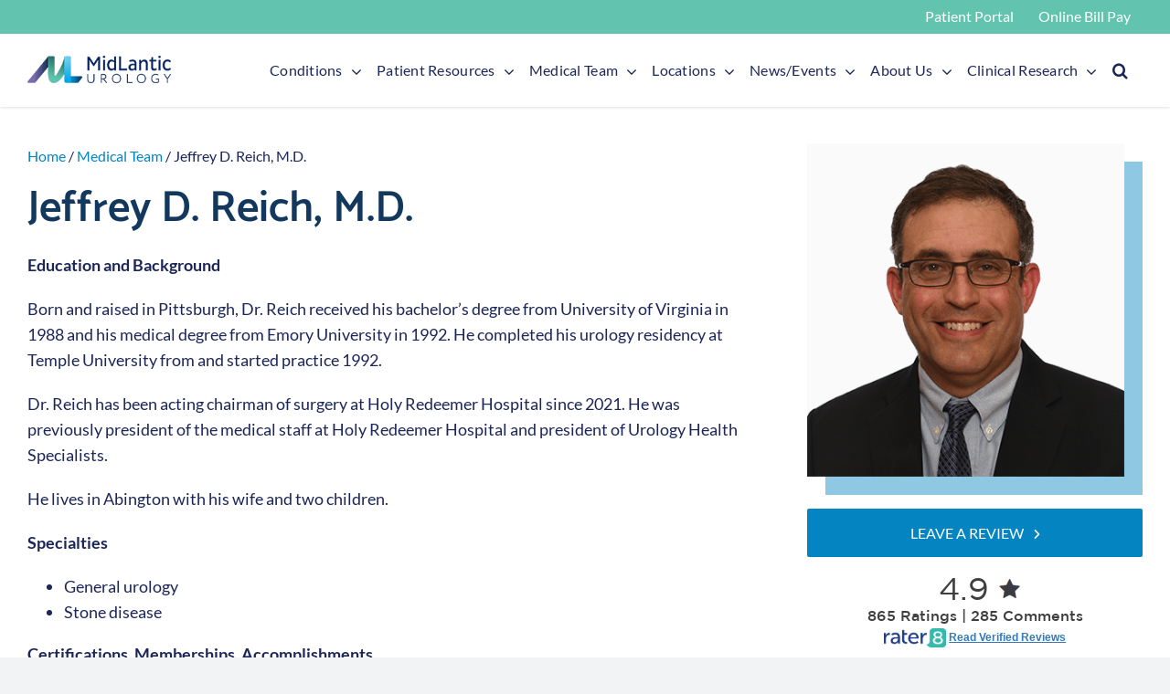

--- FILE ---
content_type: text/html; charset=UTF-8
request_url: https://midlanticurology.com/providers/jeffrey-d-reich-m-d/
body_size: 33319
content:
<!DOCTYPE html>
<html class="avada-html-layout-wide avada-html-header-position-top avada-is-100-percent-template" lang="en-US">
<head>
	<meta http-equiv="X-UA-Compatible" content="IE=edge" />
	<meta http-equiv="Content-Type" content="text/html; charset=utf-8"/>
	<meta name="viewport" content="width=device-width, initial-scale=1, maximum-scale=1" />
	<style id="awlb-live-editor">.fusion-builder-live .fusion-builder-live-toolbar .fusion-toolbar-nav > li.fusion-branding .fusion-builder-logo-wrapper .fusiona-avada-logo {background: url( https://midlanticurology.com/wp-content/uploads/2022/10/LaunchPad-Icon.png ) no-repeat center !important;
				background-size: contain !important;
				width: 30px;
				height: 30px;}.fusion-builder-live .fusion-builder-live-toolbar .fusion-toolbar-nav > li.fusion-branding .fusion-builder-logo-wrapper .fusiona-avada-logo:before {
					display: none;
				}</style><meta name='robots' content='index, follow, max-image-preview:large, max-snippet:-1, max-video-preview:-1' />
<script id="cookieyes" type="text/javascript" src="https://cdn-cookieyes.com/client_data/86c182333c5530e001c63f9a/script.js"></script>
	<!-- This site is optimized with the Yoast SEO plugin v26.8 - https://yoast.com/product/yoast-seo-wordpress/ -->
	<title>Jeffrey D. Reich, M.D. - MidLantic Urology LLC</title>
<link data-rocket-prefetch href="https://www.gstatic.com" rel="dns-prefetch">
<link data-rocket-prefetch href="https://www.googletagmanager.com" rel="dns-prefetch">
<link data-rocket-prefetch href="https://cdn-cookieyes.com" rel="dns-prefetch">
<link data-rocket-prefetch href="https://use.fontawesome.com" rel="dns-prefetch">
<link data-rocket-prefetch href="https://use.typekit.net" rel="dns-prefetch">
<link data-rocket-prefetch href="https://reviews.rater8.com" rel="dns-prefetch">
<link data-rocket-prefetch href="https://www.google.com" rel="dns-prefetch">
<link data-rocket-prefetch href="https://acsbapp.com" rel="dns-prefetch"><link rel="preload" data-rocket-preload as="image" href="https://midlanticurology.com/wp-content/uploads/2023/01/Reich-Jeffrey_Square.png" imagesrcset="https://midlanticurology.com/wp-content/uploads/2023/01/Reich-Jeffrey_Square-200x211.png 200w, https://midlanticurology.com/wp-content/uploads/2023/01/Reich-Jeffrey_Square.png 380w" imagesizes="(max-width: 767px) 100vw, 380px" fetchpriority="high">
	<meta name="description" content="Dr. Jeffrey D. Reich is a urologist with MidLantic Urology in Greater Philadelphia. His specialties are general urology and stone disease." />
	<link rel="canonical" href="https://midlanticurology.com/providers/jeffrey-d-reich-m-d/" />
	<meta property="og:locale" content="en_US" />
	<meta property="og:type" content="article" />
	<meta property="og:title" content="Jeffrey D. Reich, M.D. - MidLantic Urology LLC" />
	<meta property="og:description" content="Dr. Jeffrey D. Reich is a urologist with MidLantic Urology in Greater Philadelphia. His specialties are general urology and stone disease." />
	<meta property="og:url" content="https://midlanticurology.com/providers/jeffrey-d-reich-m-d/" />
	<meta property="og:site_name" content="MidLantic Urology LLC" />
	<meta property="article:modified_time" content="2025-01-28T17:31:56+00:00" />
	<meta name="twitter:card" content="summary_large_image" />
	<script type="application/ld+json" class="yoast-schema-graph">{"@context":"https://schema.org","@graph":[{"@type":"WebPage","@id":"https://midlanticurology.com/providers/jeffrey-d-reich-m-d/","url":"https://midlanticurology.com/providers/jeffrey-d-reich-m-d/","name":"Jeffrey D. Reich, M.D. - MidLantic Urology LLC","isPartOf":{"@id":"https://midlanticurology.com/#website"},"datePublished":"2022-12-21T04:05:57+00:00","dateModified":"2025-01-28T17:31:56+00:00","description":"Dr. Jeffrey D. Reich is a urologist with MidLantic Urology in Greater Philadelphia. His specialties are general urology and stone disease.","breadcrumb":{"@id":"https://midlanticurology.com/providers/jeffrey-d-reich-m-d/#breadcrumb"},"inLanguage":"en-US","potentialAction":[{"@type":"ReadAction","target":["https://midlanticurology.com/providers/jeffrey-d-reich-m-d/"]}]},{"@type":"BreadcrumbList","@id":"https://midlanticurology.com/providers/jeffrey-d-reich-m-d/#breadcrumb","itemListElement":[{"@type":"ListItem","position":1,"name":"Home","item":"https://midlanticurology.com/"},{"@type":"ListItem","position":2,"name":"Jeffrey D. Reich, M.D."}]},{"@type":"WebSite","@id":"https://midlanticurology.com/#website","url":"https://midlanticurology.com/","name":"MidLantic Urology LLC","description":"","potentialAction":[{"@type":"SearchAction","target":{"@type":"EntryPoint","urlTemplate":"https://midlanticurology.com/?s={search_term_string}"},"query-input":{"@type":"PropertyValueSpecification","valueRequired":true,"valueName":"search_term_string"}}],"inLanguage":"en-US"}]}</script>
	<!-- / Yoast SEO plugin. -->


<link rel='dns-prefetch' href='//www.google.com' />
<link rel='dns-prefetch' href='//use.fontawesome.com' />

<link rel="alternate" type="application/rss+xml" title="MidLantic Urology LLC &raquo; Feed" href="https://midlanticurology.com/feed/" />
<link rel="alternate" type="application/rss+xml" title="MidLantic Urology LLC &raquo; Comments Feed" href="https://midlanticurology.com/comments/feed/" />
								<link rel="icon" href="https://midlanticurology.com/wp-content/uploads/2022/12/favicon-64x64-01.png" type="image/png" />
		
					<!-- Apple Touch Icon -->
						<link rel="apple-touch-icon" sizes="180x180" href="https://midlanticurology.com/wp-content/uploads/2022/12/favicon-180x180-01.png" type="image/png">
		
					<!-- Android Icon -->
						<link rel="icon" sizes="192x192" href="https://midlanticurology.com/wp-content/uploads/2022/12/favicon-192x192-01.png" type="image/png">
		
					<!-- MS Edge Icon -->
						<meta name="msapplication-TileImage" content="https://midlanticurology.com/wp-content/uploads/2022/12/favicon-270x270-01.png" type="image/png">
				<link rel="alternate" title="oEmbed (JSON)" type="application/json+oembed" href="https://midlanticurology.com/wp-json/oembed/1.0/embed?url=https%3A%2F%2Fmidlanticurology.com%2Fproviders%2Fjeffrey-d-reich-m-d%2F" />
<link rel="alternate" title="oEmbed (XML)" type="text/xml+oembed" href="https://midlanticurology.com/wp-json/oembed/1.0/embed?url=https%3A%2F%2Fmidlanticurology.com%2Fproviders%2Fjeffrey-d-reich-m-d%2F&#038;format=xml" />
<style id='wp-img-auto-sizes-contain-inline-css' type='text/css'>
img:is([sizes=auto i],[sizes^="auto," i]){contain-intrinsic-size:3000px 1500px}
/*# sourceURL=wp-img-auto-sizes-contain-inline-css */
</style>
<style id='wp-emoji-styles-inline-css' type='text/css'>

	img.wp-smiley, img.emoji {
		display: inline !important;
		border: none !important;
		box-shadow: none !important;
		height: 1em !important;
		width: 1em !important;
		margin: 0 0.07em !important;
		vertical-align: -0.1em !important;
		background: none !important;
		padding: 0 !important;
	}
/*# sourceURL=wp-emoji-styles-inline-css */
</style>
<link rel='stylesheet' id='wp-block-library-css' href='https://midlanticurology.com/wp-includes/css/dist/block-library/style.min.css?ver=6.9' type='text/css' media='all' />
<style id='global-styles-inline-css' type='text/css'>
:root{--wp--preset--aspect-ratio--square: 1;--wp--preset--aspect-ratio--4-3: 4/3;--wp--preset--aspect-ratio--3-4: 3/4;--wp--preset--aspect-ratio--3-2: 3/2;--wp--preset--aspect-ratio--2-3: 2/3;--wp--preset--aspect-ratio--16-9: 16/9;--wp--preset--aspect-ratio--9-16: 9/16;--wp--preset--color--black: #000000;--wp--preset--color--cyan-bluish-gray: #abb8c3;--wp--preset--color--white: #ffffff;--wp--preset--color--pale-pink: #f78da7;--wp--preset--color--vivid-red: #cf2e2e;--wp--preset--color--luminous-vivid-orange: #ff6900;--wp--preset--color--luminous-vivid-amber: #fcb900;--wp--preset--color--light-green-cyan: #7bdcb5;--wp--preset--color--vivid-green-cyan: #00d084;--wp--preset--color--pale-cyan-blue: #8ed1fc;--wp--preset--color--vivid-cyan-blue: #0693e3;--wp--preset--color--vivid-purple: #9b51e0;--wp--preset--color--awb-color-1: #ffffff;--wp--preset--color--awb-color-2: #f9f9fb;--wp--preset--color--awb-color-3: #f2f3f5;--wp--preset--color--awb-color-4: #62c4af;--wp--preset--color--awb-color-5: #0484c1;--wp--preset--color--awb-color-6: #7b6cb0;--wp--preset--color--awb-color-7: #13385e;--wp--preset--color--awb-color-8: #000000;--wp--preset--gradient--vivid-cyan-blue-to-vivid-purple: linear-gradient(135deg,rgb(6,147,227) 0%,rgb(155,81,224) 100%);--wp--preset--gradient--light-green-cyan-to-vivid-green-cyan: linear-gradient(135deg,rgb(122,220,180) 0%,rgb(0,208,130) 100%);--wp--preset--gradient--luminous-vivid-amber-to-luminous-vivid-orange: linear-gradient(135deg,rgb(252,185,0) 0%,rgb(255,105,0) 100%);--wp--preset--gradient--luminous-vivid-orange-to-vivid-red: linear-gradient(135deg,rgb(255,105,0) 0%,rgb(207,46,46) 100%);--wp--preset--gradient--very-light-gray-to-cyan-bluish-gray: linear-gradient(135deg,rgb(238,238,238) 0%,rgb(169,184,195) 100%);--wp--preset--gradient--cool-to-warm-spectrum: linear-gradient(135deg,rgb(74,234,220) 0%,rgb(151,120,209) 20%,rgb(207,42,186) 40%,rgb(238,44,130) 60%,rgb(251,105,98) 80%,rgb(254,248,76) 100%);--wp--preset--gradient--blush-light-purple: linear-gradient(135deg,rgb(255,206,236) 0%,rgb(152,150,240) 100%);--wp--preset--gradient--blush-bordeaux: linear-gradient(135deg,rgb(254,205,165) 0%,rgb(254,45,45) 50%,rgb(107,0,62) 100%);--wp--preset--gradient--luminous-dusk: linear-gradient(135deg,rgb(255,203,112) 0%,rgb(199,81,192) 50%,rgb(65,88,208) 100%);--wp--preset--gradient--pale-ocean: linear-gradient(135deg,rgb(255,245,203) 0%,rgb(182,227,212) 50%,rgb(51,167,181) 100%);--wp--preset--gradient--electric-grass: linear-gradient(135deg,rgb(202,248,128) 0%,rgb(113,206,126) 100%);--wp--preset--gradient--midnight: linear-gradient(135deg,rgb(2,3,129) 0%,rgb(40,116,252) 100%);--wp--preset--font-size--small: 13.5px;--wp--preset--font-size--medium: 20px;--wp--preset--font-size--large: 27px;--wp--preset--font-size--x-large: 42px;--wp--preset--font-size--normal: 18px;--wp--preset--font-size--xlarge: 36px;--wp--preset--font-size--huge: 54px;--wp--preset--spacing--20: 0.44rem;--wp--preset--spacing--30: 0.67rem;--wp--preset--spacing--40: 1rem;--wp--preset--spacing--50: 1.5rem;--wp--preset--spacing--60: 2.25rem;--wp--preset--spacing--70: 3.38rem;--wp--preset--spacing--80: 5.06rem;--wp--preset--shadow--natural: 6px 6px 9px rgba(0, 0, 0, 0.2);--wp--preset--shadow--deep: 12px 12px 50px rgba(0, 0, 0, 0.4);--wp--preset--shadow--sharp: 6px 6px 0px rgba(0, 0, 0, 0.2);--wp--preset--shadow--outlined: 6px 6px 0px -3px rgb(255, 255, 255), 6px 6px rgb(0, 0, 0);--wp--preset--shadow--crisp: 6px 6px 0px rgb(0, 0, 0);}:where(.is-layout-flex){gap: 0.5em;}:where(.is-layout-grid){gap: 0.5em;}body .is-layout-flex{display: flex;}.is-layout-flex{flex-wrap: wrap;align-items: center;}.is-layout-flex > :is(*, div){margin: 0;}body .is-layout-grid{display: grid;}.is-layout-grid > :is(*, div){margin: 0;}:where(.wp-block-columns.is-layout-flex){gap: 2em;}:where(.wp-block-columns.is-layout-grid){gap: 2em;}:where(.wp-block-post-template.is-layout-flex){gap: 1.25em;}:where(.wp-block-post-template.is-layout-grid){gap: 1.25em;}.has-black-color{color: var(--wp--preset--color--black) !important;}.has-cyan-bluish-gray-color{color: var(--wp--preset--color--cyan-bluish-gray) !important;}.has-white-color{color: var(--wp--preset--color--white) !important;}.has-pale-pink-color{color: var(--wp--preset--color--pale-pink) !important;}.has-vivid-red-color{color: var(--wp--preset--color--vivid-red) !important;}.has-luminous-vivid-orange-color{color: var(--wp--preset--color--luminous-vivid-orange) !important;}.has-luminous-vivid-amber-color{color: var(--wp--preset--color--luminous-vivid-amber) !important;}.has-light-green-cyan-color{color: var(--wp--preset--color--light-green-cyan) !important;}.has-vivid-green-cyan-color{color: var(--wp--preset--color--vivid-green-cyan) !important;}.has-pale-cyan-blue-color{color: var(--wp--preset--color--pale-cyan-blue) !important;}.has-vivid-cyan-blue-color{color: var(--wp--preset--color--vivid-cyan-blue) !important;}.has-vivid-purple-color{color: var(--wp--preset--color--vivid-purple) !important;}.has-black-background-color{background-color: var(--wp--preset--color--black) !important;}.has-cyan-bluish-gray-background-color{background-color: var(--wp--preset--color--cyan-bluish-gray) !important;}.has-white-background-color{background-color: var(--wp--preset--color--white) !important;}.has-pale-pink-background-color{background-color: var(--wp--preset--color--pale-pink) !important;}.has-vivid-red-background-color{background-color: var(--wp--preset--color--vivid-red) !important;}.has-luminous-vivid-orange-background-color{background-color: var(--wp--preset--color--luminous-vivid-orange) !important;}.has-luminous-vivid-amber-background-color{background-color: var(--wp--preset--color--luminous-vivid-amber) !important;}.has-light-green-cyan-background-color{background-color: var(--wp--preset--color--light-green-cyan) !important;}.has-vivid-green-cyan-background-color{background-color: var(--wp--preset--color--vivid-green-cyan) !important;}.has-pale-cyan-blue-background-color{background-color: var(--wp--preset--color--pale-cyan-blue) !important;}.has-vivid-cyan-blue-background-color{background-color: var(--wp--preset--color--vivid-cyan-blue) !important;}.has-vivid-purple-background-color{background-color: var(--wp--preset--color--vivid-purple) !important;}.has-black-border-color{border-color: var(--wp--preset--color--black) !important;}.has-cyan-bluish-gray-border-color{border-color: var(--wp--preset--color--cyan-bluish-gray) !important;}.has-white-border-color{border-color: var(--wp--preset--color--white) !important;}.has-pale-pink-border-color{border-color: var(--wp--preset--color--pale-pink) !important;}.has-vivid-red-border-color{border-color: var(--wp--preset--color--vivid-red) !important;}.has-luminous-vivid-orange-border-color{border-color: var(--wp--preset--color--luminous-vivid-orange) !important;}.has-luminous-vivid-amber-border-color{border-color: var(--wp--preset--color--luminous-vivid-amber) !important;}.has-light-green-cyan-border-color{border-color: var(--wp--preset--color--light-green-cyan) !important;}.has-vivid-green-cyan-border-color{border-color: var(--wp--preset--color--vivid-green-cyan) !important;}.has-pale-cyan-blue-border-color{border-color: var(--wp--preset--color--pale-cyan-blue) !important;}.has-vivid-cyan-blue-border-color{border-color: var(--wp--preset--color--vivid-cyan-blue) !important;}.has-vivid-purple-border-color{border-color: var(--wp--preset--color--vivid-purple) !important;}.has-vivid-cyan-blue-to-vivid-purple-gradient-background{background: var(--wp--preset--gradient--vivid-cyan-blue-to-vivid-purple) !important;}.has-light-green-cyan-to-vivid-green-cyan-gradient-background{background: var(--wp--preset--gradient--light-green-cyan-to-vivid-green-cyan) !important;}.has-luminous-vivid-amber-to-luminous-vivid-orange-gradient-background{background: var(--wp--preset--gradient--luminous-vivid-amber-to-luminous-vivid-orange) !important;}.has-luminous-vivid-orange-to-vivid-red-gradient-background{background: var(--wp--preset--gradient--luminous-vivid-orange-to-vivid-red) !important;}.has-very-light-gray-to-cyan-bluish-gray-gradient-background{background: var(--wp--preset--gradient--very-light-gray-to-cyan-bluish-gray) !important;}.has-cool-to-warm-spectrum-gradient-background{background: var(--wp--preset--gradient--cool-to-warm-spectrum) !important;}.has-blush-light-purple-gradient-background{background: var(--wp--preset--gradient--blush-light-purple) !important;}.has-blush-bordeaux-gradient-background{background: var(--wp--preset--gradient--blush-bordeaux) !important;}.has-luminous-dusk-gradient-background{background: var(--wp--preset--gradient--luminous-dusk) !important;}.has-pale-ocean-gradient-background{background: var(--wp--preset--gradient--pale-ocean) !important;}.has-electric-grass-gradient-background{background: var(--wp--preset--gradient--electric-grass) !important;}.has-midnight-gradient-background{background: var(--wp--preset--gradient--midnight) !important;}.has-small-font-size{font-size: var(--wp--preset--font-size--small) !important;}.has-medium-font-size{font-size: var(--wp--preset--font-size--medium) !important;}.has-large-font-size{font-size: var(--wp--preset--font-size--large) !important;}.has-x-large-font-size{font-size: var(--wp--preset--font-size--x-large) !important;}
/*# sourceURL=global-styles-inline-css */
</style>

<style id='classic-theme-styles-inline-css' type='text/css'>
/*! This file is auto-generated */
.wp-block-button__link{color:#fff;background-color:#32373c;border-radius:9999px;box-shadow:none;text-decoration:none;padding:calc(.667em + 2px) calc(1.333em + 2px);font-size:1.125em}.wp-block-file__button{background:#32373c;color:#fff;text-decoration:none}
/*# sourceURL=/wp-includes/css/classic-themes.min.css */
</style>
<style id='font-awesome-svg-styles-default-inline-css' type='text/css'>
.svg-inline--fa {
  display: inline-block;
  height: 1em;
  overflow: visible;
  vertical-align: -.125em;
}
/*# sourceURL=font-awesome-svg-styles-default-inline-css */
</style>
<link rel='stylesheet' id='font-awesome-svg-styles-css' href='https://midlanticurology.com/wp-content/uploads/font-awesome/v6.2.0/css/svg-with-js.css' type='text/css' media='all' />
<style id='font-awesome-svg-styles-inline-css' type='text/css'>
   .wp-block-font-awesome-icon svg::before,
   .wp-rich-text-font-awesome-icon svg::before {content: unset;}
/*# sourceURL=font-awesome-svg-styles-inline-css */
</style>
<link rel='stylesheet' id='font-awesome-official-css' href='https://use.fontawesome.com/releases/v6.2.0/css/all.css' type='text/css' media='all' integrity="sha384-SOnAn/m2fVJCwnbEYgD4xzrPtvsXdElhOVvR8ND1YjB5nhGNwwf7nBQlhfAwHAZC" crossorigin="anonymous" />
<link rel='stylesheet' id='child-style-css' href='https://midlanticurology.com/wp-content/themes/Avada-Child-Theme/style.css?ver=6.9' type='text/css' media='all' />
<link rel='stylesheet' id='fusion-dynamic-css-css' href='https://midlanticurology.com/wp-content/uploads/fusion-styles/e1c56f76a43d7ebccf96a7c23aaf61bf.min.css?ver=3.14.2' type='text/css' media='all' />
<link rel='stylesheet' id='font-awesome-official-v4shim-css' href='https://use.fontawesome.com/releases/v6.2.0/css/v4-shims.css' type='text/css' media='all' integrity="sha384-MAgG0MNwzSXBbmOw4KK9yjMrRaUNSCk3WoZPkzVC1rmhXzerY4gqk/BLNYtdOFCO" crossorigin="anonymous" />
<!--n2css--><!--n2js--><script type="text/javascript" src="https://midlanticurology.com/wp-includes/js/jquery/jquery.min.js?ver=3.7.1" id="jquery-core-js"></script>
<script type="text/javascript" src="https://midlanticurology.com/wp-includes/js/jquery/jquery-migrate.min.js?ver=3.4.1" id="jquery-migrate-js"></script>
<link rel="https://api.w.org/" href="https://midlanticurology.com/wp-json/" /><link rel="alternate" title="JSON" type="application/json" href="https://midlanticurology.com/wp-json/wp/v2/providers/2415" /><link rel="EditURI" type="application/rsd+xml" title="RSD" href="https://midlanticurology.com/xmlrpc.php?rsd" />
<meta name="generator" content="WordPress 6.9" />
<link rel='shortlink' href='https://midlanticurology.com/?p=2415' />
<!-- Google Tag Manager -->
<script>(function(w,d,s,l,i){w[l]=w[l]||[];w[l].push({'gtm.start':
new Date().getTime(),event:'gtm.js'});var f=d.getElementsByTagName(s)[0],
j=d.createElement(s),dl=l!='dataLayer'?'&l='+l:'';j.async=true;j.src=
'https://www.googletagmanager.com/gtm.js?id='+i+dl;f.parentNode.insertBefore(j,f);
})(window,document,'script','dataLayer','GTM-WWL2JSV');</script>
<!-- End Google Tag Manager --><link rel="preload" href="https://midlanticurology.com/wp-content/themes/Avada/includes/lib/assets/fonts/icomoon/awb-icons.woff" as="font" type="font/woff" crossorigin><link rel="preload" href="//midlanticurology.com/wp-content/themes/Avada/includes/lib/assets/fonts/fontawesome/webfonts/fa-brands-400.woff2" as="font" type="font/woff2" crossorigin><link rel="preload" href="//midlanticurology.com/wp-content/themes/Avada/includes/lib/assets/fonts/fontawesome/webfonts/fa-regular-400.woff2" as="font" type="font/woff2" crossorigin><link rel="preload" href="//midlanticurology.com/wp-content/themes/Avada/includes/lib/assets/fonts/fontawesome/webfonts/fa-solid-900.woff2" as="font" type="font/woff2" crossorigin><style type="text/css" id="css-fb-visibility">@media screen and (max-width: 767px){.fusion-no-small-visibility{display:none !important;}body .sm-text-align-center{text-align:center !important;}body .sm-text-align-left{text-align:left !important;}body .sm-text-align-right{text-align:right !important;}body .sm-text-align-justify{text-align:justify !important;}body .sm-flex-align-center{justify-content:center !important;}body .sm-flex-align-flex-start{justify-content:flex-start !important;}body .sm-flex-align-flex-end{justify-content:flex-end !important;}body .sm-mx-auto{margin-left:auto !important;margin-right:auto !important;}body .sm-ml-auto{margin-left:auto !important;}body .sm-mr-auto{margin-right:auto !important;}body .fusion-absolute-position-small{position:absolute;width:100%;}.awb-sticky.awb-sticky-small{ position: sticky; top: var(--awb-sticky-offset,0); }}@media screen and (min-width: 768px) and (max-width: 1170px){.fusion-no-medium-visibility{display:none !important;}body .md-text-align-center{text-align:center !important;}body .md-text-align-left{text-align:left !important;}body .md-text-align-right{text-align:right !important;}body .md-text-align-justify{text-align:justify !important;}body .md-flex-align-center{justify-content:center !important;}body .md-flex-align-flex-start{justify-content:flex-start !important;}body .md-flex-align-flex-end{justify-content:flex-end !important;}body .md-mx-auto{margin-left:auto !important;margin-right:auto !important;}body .md-ml-auto{margin-left:auto !important;}body .md-mr-auto{margin-right:auto !important;}body .fusion-absolute-position-medium{position:absolute;width:100%;}.awb-sticky.awb-sticky-medium{ position: sticky; top: var(--awb-sticky-offset,0); }}@media screen and (min-width: 1171px){.fusion-no-large-visibility{display:none !important;}body .lg-text-align-center{text-align:center !important;}body .lg-text-align-left{text-align:left !important;}body .lg-text-align-right{text-align:right !important;}body .lg-text-align-justify{text-align:justify !important;}body .lg-flex-align-center{justify-content:center !important;}body .lg-flex-align-flex-start{justify-content:flex-start !important;}body .lg-flex-align-flex-end{justify-content:flex-end !important;}body .lg-mx-auto{margin-left:auto !important;margin-right:auto !important;}body .lg-ml-auto{margin-left:auto !important;}body .lg-mr-auto{margin-right:auto !important;}body .fusion-absolute-position-large{position:absolute;width:100%;}.awb-sticky.awb-sticky-large{ position: sticky; top: var(--awb-sticky-offset,0); }}</style><style type="text/css" id="fusion-branding-style">#wpadminbar .avada-menu > .ab-item:before,#wpadminbar > #wp-toolbar #wp-admin-bar-fb-edit > .ab-item:before {background: url( https://midlanticurology.com/wp-content/uploads/2022/10/LaunchPad-Icon-sm.png ) no-repeat center !important;background-size: auto !important;content: "" !important;
						padding: 2px 0;
						width: 20px;
						height: 20px;
						background-size: contain !important;}</style><script>function hideFormsDiv(){
    document.getElementById("patient-forms-area").style.display = "none";
}</script><link rel="stylesheet" href="https://use.typekit.net/xey5tka.css">		<style type="text/css" id="wp-custom-css">
			/*Global*/
html {
  scroll-behavior: smooth;
	scroll-padding-top: 110px; /* Adjust to match sticky header height + 20px*/
}


/*Bryn Mawr Notice*/
.bryn-mawr a{
	color: white;
	text-decoration: underline;
}

.bryn-mawr a:hover{
	color: white;
	text-decoration: none;
}


/*Rater8*/
#rater8Badge {
    padding-top: 20px;
}


/*Menu Adjustments*/
@media only screen and (max-width: 1500px) and (min-width: 1300px){
	span.menu-text{
		font-size: 16px !important;
	}
	
	.fusion-main-menu>ul>li{
		padding-right: 16px !important;
	}
	
}


@media only screen and (max-width: 1300px) and (min-width: 1170px){
	li.fusion-main-menu-search{
		
	}
	
	span.menu-text{
		font-size: 16px !important;
	}
	
	.fusion-main-menu>ul>li{
		padding-right: 16px !important;
	}
	
}

@media only screen and (max-width: 1280px) and (min-width: 1170px){
	img.fusion-standard-logo {
    height: 30px !important;
	}
	
	.fusion-main-menu{
		--nav_height: 80px !important;
	}
	
	.fusion-header{
		height: 80px !important;
	}
	
}



/*IPSS & ED Function Questionnaire*/


p.scoring-groups-title{
	margin-bottom: 15px; 
}

.scoring-groups p{
	margin-bottom: 0px; 
}

.scoring-groups{
	margin-bottom: 15px;
}

.separator{
  width: 100%;
  height: 1px;
  background-color: #2d2d2d;
  margin: 50px 0px;
}

.medical-warning{
  padding-top: 25px;
}

.ipss-form, .edfunction-form{
  padding-left: 25px;
}

.ipss-form input, .edfunction-form input {
	vertical-align: unset !important;
}

.answer{
  margin: 5px 0px 10px 20px;
  font-weight: 400;
}

#ipss-results-wrapper, #validation-warning, #edfunction-results-wrapper, #results-wrapper{
  display: none; /*Change me Back*/
}

p.validation-warning{
  color: red;
  margin: 0px;
}

.backforward-buttons{
  margin-top: 20px;
  position: relative;
  min-height: 55px;
}

.ipss-review-btn, .edfunction-review-btn, .review-btn{
  background-color: #0484C1;
	border-radius: 2px;
	color: white;
	font-size: 16px;
	padding: 10px 20px 12px;
	cursor: pointer;
	line-height: 13px;
	border: none;
}

.ipss-review-btn:hover, .edfunction-review-btn:hover{
  opacity: 0.8;
	color: white;
}

.ipss-wrapper, .edfunction-wrapper{
  padding: 40px 0px;
}

h4.ipss-title, h4.edfunction-title{
  margin: 5px 0px 10px;
}

p.ipss-intro, p.edfunction-intro{
  margin: 5px 0px 15px;
  text-align: center;
}

h5.ipss-subtitle, h5.edfunction-subtitle{
  font-size: 20px;
  margin: 5px 0px 10px;
}

h4.ipss-subtitle, h4.edfunction-subtitle{
  font-size: 28px;
	margin: 5px 0px 20px;
  text-align: center;
}

.ipss-heading, .edfunction-heading{
  padding: 15px 0px !important; 
}

fieldset{
  border: none;
}

.ipss-form fieldset, .edfunction-form fieldset{
	padding-left: 10px;
}

.radio-label{
  display: inline !important;
  margin: 1px;
  padding-left: 5px;
}

p.ipss-question, p.edfunction-question{
	margin-bottom: 10px; 
}

.ipss-question-review, .edfunction-questions-review{
  font-weight: 600;
}

.explaination p {
    font-size: 16px;
}

.review-container{
	display: none;
}

@media screen and (min-width: 641px){
	.score-container{
		background-color: white;
		padding: 45px;
		display: flex;
		position: relative;
		box-shadow: 5px 0px 25px 0px rgba(0,0,0,0.2);
	}
	
	.explaination{
		padding-left: 40px;
		line-height: 24px;
		margin: 0;
		display: block;
		align-items: center;
		flex-wrap: wrap;
	}
	
	.ipss-score, .edfunction-score{
		width: 140px;
		height: 140px;
		min-width: 140px;
		min-height: 140px;
		color: white;
		align-items: center;
		border: none;
		display: flex;
		font-size: 56px;
		font-weight: 600;
		justify-content: center;
		line-height: 67px;
		margin: 0;
		position: relative;
	}
	
	p#score-value{
		font-size: 56px !important;
	}
	
	.review-container, .ipss-form-container, .edfunction-form-container{
		background-color: white;
		padding: 45px;
		box-shadow: 5px 0px 25px 0px rgba(0,0,0,0.2);
		margin-top: 35px;
	}
	
	
}

@media screen and (max-width: 640px){
	.score-container{
		background-color: white;
		padding: 25px;
		display: block;
		position: relative;
		box-shadow: 5px 0px 25px 0px rgba(0,0,0,0.2);
	}
	
	.explaination{
		line-height: 24px;
		margin: 0;
		justify-content: center;
	}
	
	.ipss-score, .edfunction-score{
		width: 100%;
		height: 140px;
		min-width: 140px;
		min-height: 140px;
		color: white;
		align-items: center;
		border: none;
		display: flex;
		font-size: 56px;
		font-weight: 600;
		justify-content: center;
		line-height: 67px;
		margin: 0;
		position: relative;
	}
	
	p#score-value{
		font-size: 44px !important;
	}
	
	.review-container, .ipss-form-container, .edfunction-form-container{
		background-color: white;
		padding: 25px;
		box-shadow: 5px 0px 25px 0px rgba(0,0,0,0.2);
		margin-top: 35px;
	}
	
	.ipss-form, .edfunction-form{
		padding-left: 0px !important;
	}
	
	.ipss-form fieldset, .edfunction-form fieldset {
		padding-left: 0px !important;
	}
	
	
}

.score-info{
  padding-left: 40px;
}

p.score-title{
  font-size: 16px;
  font-weight: 400;
  position: absolute;
  text-align: center;
  color: white;
  top: 7px;
  margin: 0px;
  line-height: 16px;
}

p.score-text{
  font-size: 16px;
  font-weight: 400;
  position: absolute;
  text-align: center;
  color: white;
  bottom: 7px;
  margin: 0px;
  line-height: 16px;
}

p.explainer{
  margin-top: 0px;
}

#score-value{
  margin: 0px !important;
}

.gfield_consent_description {
    border: none !important;
    overflow-y: hidden !important;
    font-style: italic;
}

#appt-btn{
  padding-top: 30px;
}

.appt-btn{
  background-color: #0484C1;
	border-radius: 2px;
	color: white;
	font-size: 16px;
	padding: 10px 20px 12px;
	cursor: pointer;
	line-height: 13px;
}

.appt-btn:hover{
  opacity: .8;
	color: white;
}

.backforward-buttons .review {
    width: auto !important;
}


/*Careers*/
@media screen and (min-width: 1240px) {
	.career-container {
		display: grid;
		grid-template-columns: repeat(3, 1fr);
		gap:20px;
		row-gap: 25px;
	}
	
}


@media screen and (max-width: 1239px) and (min-width:641px) {
	.career-container {
		display: grid;
		grid-template-columns: repeat(2, 1fr);
		gap:20px;
		row-gap: 25px;
	}
	
}

@media screen and (max-width: 640px) {
	.career-container {
		display: grid;
		grid-template-columns: repeat(1, 1fr);
		gap:20px;
		row-gap: 25px;
	}
	
}

.career-container a{
    text-decoration: none;
}

.career-item{
  box-shadow: 5px 0px 25px 0px rgba(0,0,0,0.2);
  padding: 20px; 
  border-radius: 5px;
  border-left: 5px solid rgb(4,132,193);
	height: 100%;
}

h3.job-title{
	margin: 0px 0px 10px;
	font-size: 20px !important;
	line-height: 26px !important;
}

span.job-location:before {
    content: "\f3c5";
    font-family: FontAwesome;
    margin-right: 7px;
}

/*Provider Page Sorting*/
.provider-sort-wrapper{
	margin-bottom: 20px;
	text-align: right;
}

select.dropdown-sort{
	vertical-align: unset !important;
	font-size: 18px;
	color: #1d2658;
	padding: 0px 15px 0px 0px;
	border-radius: 0px;
	border: none;	
}


/*Custom Buttons*/
a.blue-mlu-btn:hover, a.purple-mlu-btn:hover{
	color: white !important;
}

.blue-mlu-btn{
	background-color: #0484C1;
	border-radius: 2px;
	color: white; 
	font-size: 16px;
	padding: 10px 20px 12px;
	cursor: pointer;
	line-height:13px;
}

.blue-mlu-btn::after{
	content: "\f105";
	padding-left: 10px;
	color: white;
	font-family: FontAwesome;
	font-size: 13px;
}

.purple-mlu-btn{
	background-color: #7B6CB0;
	border-radius: 2px;
	color: white; 
	font-size: 16px;
	padding: 10px 20px 12px;
	cursor: pointer;
	line-height:13px;
}

.purple-mlu-btn::after{
	content: "\f105";
	padding-left: 10px;
	color: white;
	font-family: 'FontAwesome';
	font-size: 13px;
}

/*Events Page*/

h3.past-events{
	margin-top: 30px;
}

h3.past-events, h3.upcoming-events{
	color: #0484c1;
}


.all-events-wrapper{
  display: grid;
  grid-template-columns: repeat(auto-fill, minmax(290px, 1fr));
  gap: 20px;
  row-gap: 55px;
	margin-top: 25px;
}

.all-events-wrapper a{
  text-decoration: none !important;
}

.single-event-wrapper:hover{
	transform: scale(1.03);
}

.single-event-wrapper{
  width: 100%;
	padding: 0px;
	position: relative;
	background-size: cover;
	height: auto;
	background-position: center top;
  box-shadow: 5px 0px 25px 0px rgb(0,0,0,0.2);
	transition: all .2s ease-in-out;
}

.event-tile-img{
  background-color: red;
  background-position: center;
	background-size: contain;
	width: 100%;
	background-repeat: no-repeat
}

.event-card-content{
  padding: 15px;
}

.event-card-date{
	color: #1d2658;
	line-height: 19px;
  font-size: 13px;
}

.event-card-title{
  color: #0484c1;
	line-height: 26px;
  font-size: 20px;
  font-weight: 700;
	margin-bottom: 10px;
}


/*Location About Button*/
a.surgery-btn{
	background-color: #0484C1;
	border-radius: 2px;
	color: white;
	font-size: 16px;
	padding: 20px 20px 18px;
	cursor: pointer;
	line-height: 13px;
	text-transform: uppercase;
	display: block;
	width: fit-content;
}

a.surgery-btn:hover{
	color: white !important;
}


/*dropshadows behind images*/
.blue-dropshadow {
    background-color: #0484c1;
		opacity: 45%;
    height: 100%;
    width: calc(100% - 20px);
    position: absolute;
    top: 20px;
    left: 20px;
    z-index: -1000;
}

#drop-shadow-blue img{
	width: calc(100% - 20px) !important;
}

/*Provider Detail*/
a.review-btn{
	background-color: #0484C1;
	border-radius: 2px;
	color: white;
	font-size: 16px;
	padding: 20px 20px 18px;
	cursor: pointer;
	line-height: 13px;
	text-transform: uppercase;
	display: block;
}

a.review-btn:hover{
	color: white !important;
}

.review-btn::after {
    content: "\f105";
    padding-left: 10px;
    color: white;
    font-family: FontAwesome;
    font-size: 13px;
}

.reviewlinkwrapper{
	text-align: center;
}

/*Board of Directors*/
@media screen and (min-width: 1240px) {
	.board-wrapper{
		gap: 5%;
		row-gap: 55px;
    display: grid;
    grid-template-columns: repeat(auto-fill, 30%);
	}
}

@media screen and (max-width: 1239px) and (min-width: 641px) {
	.board-wrapper{
		gap: 5%;
		row-gap: 30px;
    display: grid;
    grid-template-columns: repeat(auto-fill, 45%);
	}
}

@media screen and (max-width: 640px) {
	.board-wrapper{
		display: grid;
		row-gap: 30px;
		grid-template-columns: auto;
	}
}

.exec-sub-title{
	font-size: 16px;
  line-height: 20px;
}

.board-title, .exec-sub-title{
	color: #13385e !important;
}

.board-name h3 {
    margin-bottom: 10px !important;
    font-size: 22px;
    line-height: 28px;
}

.board-item{
  width: 100%;
	padding: 0px;
	position: relative;
	background-size: cover;
	height: auto;
	background-position: center top;
	text-align: center;
	color: #0484c1;
}

.board-headshot{
	background-position: center;
	background-size: contain;
	width: 100%;
	aspect-ratio: 1;
	margin-bottom: 7px;
	background-repeat: no-repeat;
}


/*Clinical Trials for Sponsors*/
.research-contact h2, .research-contact a, .research-contact p, .research-contact a:hover{
	color: white !important;
}

.research-contact a.name{
	text-decoration: underline;
}

/*Appointment Form CSS*/
@media screen and (min-width: 1240px){

	li.form-25{
		width: 25% !important;
		display: inline-grid !important;
		padding-right: 15px !important;
	}
	
	li.form-33{
		width: 33% !important;
		display: inline-grid !important;
		padding-right: 15px !important;
	}
	
	li.form-50{
		width: 50% !important;
		display: inline-grid !important;
		padding-right: 15px !important;
	}

	li.form-67 {
			width: 67% !important;
		display: inline-grid !important;
		padding-right: 15px !important;
	}

	ul.gfield_radio {
		padding-left: 0px !important;
	}
	
	.select-arrow{
		right: 87% !important;
	}
}

.gform_wrapper.gf_browser_chrome .gfield_radio li input[type=radio] {
    margin-top: -.2em!important;
}

ul.gfield_radio li label {
    padding-left: 10px;
}

.gform_wrapper .gfield input:not([type=radio]):not([type=checkbox]):not([type=submit]):not([type=button]):not([type=image]):not([type=file]) {
	font-size: 16px !important;
	color: #0d0d0d !important;
}

.gform_wrapper .gfield select {
	font-size: 16px !important;
	color: #0d0d0d !important;
}

.ginput_container .textarea{
    font-size: 16px !important;
    color: #0d0d0d !important;

}



/*Videos*/
@media screen and (min-width: 1240px) {
	.videos-wrapper{
		gap: 5%;
		row-gap: 50px;
    display: grid;
    grid-template-columns: repeat(auto-fill, 30%);
	}
}

@media screen and (max-width: 1239px) and (min-width: 641px) {
	.videos-wrapper{
		gap: 5%;
		row-gap: 30px;
    display: grid;
    grid-template-columns: repeat(auto-fill, 45%);
	}
}

@media screen and (max-width: 640px) {
	.videos-wrapper{
		display: grid;
		row-gap: 30px;
		grid-template-columns: auto;
	}
}

h3.video-title{
	margin-bottom: 20px; 
}

.video-care-area:first-of-type{
	padding: 20px 0px;
}

.video-care-area{
	padding: 40px 0px ;
}




#video-filter-wrapper{
	margin: unset !important;
}

.video-item{
  width: 100%;
	padding: 0px;
	position: relative;
	background-size: cover;
	height: auto;
	background-position: center top;
	text-align: center;
	color: #0484c1;
	line-height: 22px;
}

iframe.youtube-video{
	width: 100%;
	aspect-ratio: 16 / 9;
}

.video-image-box{
	background-position: center;
	background-size: contain;
	width: 100%;
	aspect-ratio: 16 / 9;
	margin-bottom: 7px;
}

/*Forms*/
@media screen and (min-width: 1240px) {
	.ajax-forms-container .fusion-builder-row{
		max-width: var(--site_width) !important;
	}
}

@media screen and (max-width: 1239px) and (min-width: 641px) {
	.ajax-forms-container .fusion-builder-row{
		max-width: 100% !important;
	}
}

@media screen and (max-width: 640px) {
	.ajax-forms-container .fusion-builder-row{
		max-width: 100% !important;
	}
}





/*Breadcrumbs*/
.fusion-breadcrumbs a{
	color: #0484c1 !important;
}

.fusion-breadcrumbs a:hover{
	color: #62c4af !important;
}

/*Online Bill Pay*/

#ucsepa, #uhs, #academic, #none, #musc {
	display: none;
}

@media screen and (min-width: 1240px) {
	.bill-pay-select-wrapper{
		display: grid;
		gap: 0px;
		grid-template-columns: repeat(auto-fill, 50%);
	}
	
	.select-wrapper select{
  	width: 80%;
    padding: 0px 20px;
		margin-right: 10px; 
	}
}



.bill-pay-select-wrapper h3{
  color: white;
  text-align: center;
  margin: 0px;
}

.provider-select{
  
  padding: 60px;
  background-color: #13385E;

}

.location-select{
  
  padding: 60px;
  background-color: #0484c1;
}

.icon-area img{
  width: 100px;
}

.icon-area{
  width: 100%;
  text-align: center;
  margin: 30px 0px;
}

.select-wrapper{
  width: 100%;
  text-align: center;
}

select.paybill{
	appearance: none;
	background-color: transparent;
	border: none;
	padding: 0 40px 0 0;
	margin: 0;
	width: 100%;
	font-size: inherit;
	cursor: inherit;
	line-height: inherit;	
	z-index: 1000;
	outline: none;
}

select.paybill, .select-wrapper:after{
	grid-area: select;
}

.select-wrapper{
	width: 100%;
  min-width: 15ch;
  max-width: 30ch;
  border: 1px solid #0484c1;
  border-radius: 0.25em;
  padding: 0.25em 0.5em 0.25em 1em;
  font-size: 1.25rem;
  cursor: pointer;
  line-height: 1.1;
  background-color: #fff;
  background-image: linear-gradient(to top, #f9f9f9, #fff 33%);
	display: grid;
	grid-template-areas: "select";
	align-items: center;
	margin: 0 auto;
}

.select-wrapper:after{
	content: "";
  width: 0.8em;
  height: 0.5em;
  background-color: #0484c1;
  clip-path: polygon(100% 0%, 0 0%, 50% 100%);
	justify-self: end;
	margin-right: 10px;
}

select.paybill::-ms-expand{
	display: none;
}

.portal-select-wrapper .select-wrapper {
  width: 100%;
  text-align: left; /* align contents to the left */
  margin: 0; /* remove auto-centering */
}

.portal-select-wrapper{
	margin-bottom: 45px;
}



/*Search Results*/
.no-search-found h2{
	font-size: 24px !important;
	margin-bottom: 0px; 
}

.no-search-found article{
	margin: 20px 0px;
	border-bottom: 1px solid #979797;
}
.no-search-found article:last-of-type{
	border-bottom: none;
}

/*Care Area Pages*/

.care-area-provider-title{
	margin-bottom: 20px !important;
	margin-top: 40px;
	text-align: center !important;
}

.care-area-provider-wrapper{
	padding-top: 30px;
	text-align: center;
}

.care-area-provider-intro{
	padding: 10px 0px
}

@media screen and (min-width: 1240px) {
	.care-area-conditions-wrapper{
		gap: 5%;
		row-gap: 30px;
    display: grid;
    grid-template-columns: repeat(auto-fill, 45%);
	}
}

@media screen and (max-width: 1239px) and (min-width: 641px) {
	.care-area-conditions-wrapper{
		gap: 5%;
		row-gap: 30px;
    display: grid;
    grid-template-columns: repeat(auto-fill, 45%);
	}
}

@media screen and (max-width: 640px) {
	.care-area-conditions-wrapper{
		display: grid;
		row-gap: 30px;
		grid-template-columns: auto;
	}
}

.care-area-condition-title h2{
	margin-bottom: 5px !important;
}

.care-area-condition-title{
	position: absolute;
	top: 50%;
	left: 50%;
	-webkit-transform: translate(-50%, -50%);
	transform: translate(-50%, -50%);
	text-align: center;
	width: 100%; 
	background-color: rgb(255,255,255,.8);
	padding: 20px;
	border-radius: 5px;
	width: 80%;
}

.care-area-condition-grid-item{
  width: 100%;
	padding: 20px;
	box-shadow: 5px 0px 25px 0px rgb(0,0,0,0.2);
	position: relative;
	background-size: cover;
	height: 250px;
	background-position: center top;
	border-radius: 10px;
}

.care-area-content-wrapper{
	margin-bottom: 20px; 
}



/*Location Detail*/
.location-closing-message-box{
	padding: 20px 20px 0px; 
	background-color: #ffaa96;
	color: black;
	margin-bottom:30px;
}

.location-closing-message-box a, .location-closing-message-box a:hover{
	color: black !important;
	text-decoration: underline;
	font-weight: 600; 
}


.single-closing-location{
	text-align: center;
	padding: 10px 20px;
	color: white;
	background-color: #244B7C;
	font-weight: 600;
}

h1.location-detail-title{
	font-size: 48px !important;	
	margin-bottom: 30px !important;
}

.location-detail-btn-area{
	margin-top: 10px;
}

.about-us-wrapper{
	color: white;
}

.detail-office-hours p{
	margin-bottom: 0px;
}

p.get-directions{
	margin-bottom: 8px;
}

p.detail-phone-wrapper, p.detail-fax-wrapper{
	margin-bottom: 8px;
}

p.detail-location-address-wrapper{
	margin-bottom: 0px;
}

p.location-detail-related-forms{
	margin-bottom: 10px; 
}

.google-map-location-detail{
	-webkit-filter: grayscale(100%);
	-moz-filter: grayscale(100%);
	-ms-filter: grayscale(100%);
	-o-filter: grayscale(100%);
	filter: grayscale(100%);	
}

h2.providers-at-locations-title{
	text-align: center;
	font-size: 38px;

}

.providers-at-locations-wrapper{
	display: inline-block;
}

.single-location-provider-tile-wrapper{
	text-align: center;
	display: inline-block;
	position: relative;
	float: left;
	margin-right: 1.5%;	
	margin-left: 1.5%;
	margin-bottom: 55px;
	box-shadow: 5px 0px 25px 0px rgb(0 0 0 / 20%);
	padding: 30px 0px;
	background-size: cover;
	background-position: top center;
	background-repeat: no-repeat;
}

.single-location-provider-tile-wrapper p.provider-name-title{
	font-size: 16px;
	font-weight: 600;
	margin-bottom:0px;
	line-height: 20px;
}

.provider-name-bar{
	display: block;
	position: absolute;
	padding: 10px;
	width: 100%;
	background-color: white;
	bottom:10px;
}


/*All Locations*/

h4.location-office-hours-heading {
    display: inline;
}

p.hours-heading {
	display: inline;
}

.hours-info{
	padding-left: 5px;
	color: #0484c1;
}

@media screen and (max-width:640px){
	.tooltip-text{
		width: 100% !important;
		left: 0px; 
	}
}

.tooltip-text {
  visibility: hidden;
  position: absolute;
  z-index: 1;
  width: 400px;
  color: #13385e;
  font-size: 18px;
	line-height: 24px;
  background-color: #ffffff;
  border-radius: 10px;
	box-shadow: 5px 0px 25px 0px rgb(0,0,0,0.2);
  padding: 10px 15px 10px 15px;
	font-family: Lato;
	font-weight: 400;
	margin-top: 5px;	
}

.hours-info:hover .tooltip-text {
  visibility: visible;
}

a.zip-reset{
	position: absolute;
	left: 0px;
	bottom: -32px;
	font-size: 14px;
}

p.trial-identifier{
	margin-bottom: 8px; 
	font-size: 14px;
	line-height: 14px;
}

p.trial-desc{
	font-size: 16px; 
	line-height: 22px; 
	margin-bottom: 40px;
}

.trial-title {
    margin: 30px 0px 20px;
}

a.trial-learn-more{
	text-transform: uppercase;
	font-size: 16px; 
	transition-duration: unset !important;
	position: absolute;
	bottom: 20px;
	left: 20px;
}

.trial-box-grid-item{
  width: 100%;
	padding: 20px;
	background-color: white;
	box-shadow: 5px 0px 25px 0px rgb(0,0,0,0.2);
	position: relative;
}


@media screen and (min-width: 1240px) {
	.trial-category-wrapper-grid{
		gap: 2%;
		row-gap: 30px;
    display: grid;
    grid-template-columns: repeat(auto-fill, 32%);
	}
}

@media screen and (max-width: 1239px) and (min-width: 641px) {
	.trial-category-wrapper-grid{
		gap: 5%;
		row-gap: 30px;
    display: grid;
    grid-template-columns: repeat(auto-fill, 45%);
	}
}

@media screen and (max-width: 640px) {
	.trial-category-wrapper-grid{
		display: grid;
		row-gap: 30px;
		grid-template-columns: auto;
	}
}












/*Custom Trials Select Box*/
select.trial-select{
	appearance: none;
	background-color: transparent;
	border: none;
	padding: 0 1em 0 0;
	margin: 0;
	width: 100%;
	font-family: inherit;
	font-size: inherit;
	cursor: inherit;
	line-height: inherit;	

	outline: none;
}

select.trial-select, .clinical-trial-filter-wrapper:after{
	grid-area: select;
}

.clinical-trial-filter-wrapper{
	width: 100%;
  min-width: 15ch;
  max-width: 30ch;
  border: 1px solid #0484c1;
  border-radius: 0.25em;
  padding: 0.25em 1em;
  font-size: 1.25rem;
  cursor: pointer;
  line-height: 1.1;
  background-color: #fff;
  background-image: linear-gradient(to top, #f9f9f9, #fff 33%);
	display: grid;
	grid-template-areas: "select";
	align-items: center;
}

.clinical-trial-filter-wrapper:after{
	content: "";
  width: 0.8em;
  height: 0.5em;
  background-color: #0484c1;
  clip-path: polygon(100% 0%, 0 0%, 50% 100%);
	justify-self: end;
}

select.trial-select::-ms-expand{
	display: none;
}

/*Custom Accordions for Surgery Center Page*/
.my-toggles .panel-heading {
	background-color: #0484c1 !important;
	padding: 10px !important; 
}

.my-toggles .panel-body{
	padding-top: 25px !important;
	padding-bottom: 25px !important; 
}

.my-toggles p{
	margin-bottom: 0px !important;
}

.my-toggles .panel-heading a, .my-toggles .panel-heading .fusion-toggle-heading{
	color: white;
}

.my-toggles .fusion-panel{
	margin-bottom: 20px !important;
}

.my-toggles .fa-fusion-box{
	background-color: white !important;
}

/*Radiation Oncology Centers Page*/
.content-bg-img {
	background-size: auto 574px;
}

/*All Conditions Page*/
.all-conditions-filter{
	margin-bottom: 25px; 
}

.char-tile-active, .char-tile-inactive{
	width: 38px;
	height: 38px;
  margin: 0px 4px 10px 0px;
	display: inline-block;
	text-align: center;
	color: white;
	font-weight: 700;
}

#letterALL{
	width: 50px; 
}

.char-tile-active{
	background-color: #0484c1;
	cursor: pointer;
	-moz-user-select: none;
	-webkit-user-select: none;
	-ms-user-select: none;
	user-select: none;
}

.char-tile-inactive{
	background-color: #0484c1;
	opacity: 0.3;
	cursor: default !important;
	-moz-user-select: none;
	-webkit-user-select: none;
	-ms-user-select: none;
	user-select: none;
}

p.letter-inner{
	margin-bottom: 0px;
	margin-top: 4px;
}

.single-condition-excerpt{
	padding-top: 10px; 
}

.single-condition-excerpt p{
	margin-bottom: 6px; 
}

.single-condition-excerpt a{
	font-weight:700;
}

.single-condition-excerpt a:hover{
	color: #62c4af;
}

.single-condition-title {
	display: block;
	cursor: pointer;
}


.single-condition-title span.inactive::after{
	content: '\f107';
	font-family: FontAwesome;
	font-style: normal;
	font-weight: normal;
	text-decoration: inherit;
	margin-left: 15px;
	font-size: 23px;
}

.single-condition-title span.active::after{
	content: '\f106' !important;
}

.acc2-title {
	font-family: Catamaran;
	font-weight: 600;
	line-height: 26px;
	font-size: 26px;
	color: #13385e;
	text-transform: none;
	margin-top: 0em;
	margin-bottom: 10px;	
	display: inline;
}

.single-condition-wrapper {
	padding: 15px 0px;
	border-bottom: 1px solid #979797;
}

.single-condition-wrapper:last-child {
    border-bottom: none !important;
}

/*Location and Provider Search Bar*/

.zip-button{
	position: absolute;
	right: 0px;
	height: 37px;
	background-color: #13385E;
	border: none;
	color: white;
	padding: 0px 15px;
	font-size: 16px;
	cursor: pointer;
}

.search-bar-wrapper{
	width: 100%;
	display: flex;
	gap: 30px;
	flex-direction: row;
	flex-wrap: wrap;
}





@media only screen and (min-width: 1240px) {
	.search-bar{
		width: 1240px !important;
		margin-left: calc((100% - 1240px) / 2 ) !important;
		top: -45px;
		padding: 35px 40px;
	}

	.search-option{
		width: calc(25% - 40px);
	}
	
}

@media only screen and (max-width: 1239px) and (min-width: 641px) {
	.search-bar{
		width: 100% !important;
		margin: 0 auto !important;
		top: -45px;
		padding: 35px 20px;
	}

	.search-option{
		width: calc(50% - 30px);
	}
}

@media only screen and (max-width: 640px) {
	.search-bar{
		width: 100% !important;
		margin: 0 auto !important;
		top: -45px;
		padding: 20px 20px;
	}

	.search-option{
		width: 100%;
	}
}


.option1, .option2, .option3, .option4 {
  position: relative;
}

.option2::after, .option3::after, .option4::after {
  content: "\f107";
  font-family: 'FontAwesome';
  font-size: 1rem;
  top: 37px;
  right: 20px;
  position: absolute;
	z-index: 0;
}

.search-bar-label{
  display: inline-block;
  width: 100%;
	font-size: 18px;
	font-family: 'Lato';
	font-weight: 400;
	line-height: 22px;
	letter-spacing: .39px;
	padding-bottom: 8px;
}

.input-bar{
  width: 100%;
	padding-left: 10px;
	font-size: 16px;
}

.dropdown-menu{
  width: 100%;
	padding-left: 10px;
	font-size: 16px;
	position: relative;
	z-index: 10;
  background: transparent;
}

.dropdown-menu,.dropdown-menu:focus, .input-bar {
	height: 37px;
	border: 1px solid #13385E;
	border-radius: 2px;
}

select.dropdown-menu{
	-webkit-appearance: none;
  appearance: none;
	padding-right: 40px;
}






/*All Providers Page*/

.mobile-only-see-details{
	display: none;
}

.provider-listing-wrapper{
	width: 72%;
	float: right;

}

.icon-row-1, .icon-row-2{
	display: block;
	float: left;
}

.single-provider-listing-wrapper .schedule-btn{
	position: absolute;
	bottom: 30px; 
	right: 30px; 
	padding: 12px 20px;
	border: 2px solid #13385E;
	border-radius: 4px;
	background-color: white;
	color: #13385E;
}

.single-provider-listing-wrapper .schedule-btn:hover{
	background-color: #13385E;
	color: white;
}

.single-provider-listing-wrapper{
	box-shadow: 5px 0px 25px 0px rgb(0,0,0,0.2);
	padding: 30px;
	display: flex;
	margin-bottom: 20px; 
	position: relative;
}

.single-provider-image{
	width: 170px;
	height: 245px;
	background-position: center center;
	background-size: cover;
	float: left;
}

.single-provider-info{
	padding-left: 30px;
	float: left;
	width: 100%;
	position: relative;
}

h3.single-provider-name{
	font-size: 30px;
	margin-bottom: 2px;
}

.single-provider-info .title{
	width: 100%;
}

.single-provider-listing-wrapper .accepts-new{
	/*width: 100%;
	color: #29756A;
	font-size: 18px;*/
	background-color: #62C4AF;
	color: white;
	font-size: 14px;
	font-family: 'Lato';
	font-weight: 300;
	padding: 0px 15px;
	position: absolute;
	top: 0px;
	right: 0px;
}

.single-provider-info .accepts-new .fa-circle-check{
	padding-right: 8px;
	font-size: 17px;
}

.single-provider-info .location-info-wrapper{
	/*position: absolute;
	bottom: 0px;*/
	display: inline-table;
	width: 100%;
	padding-top: 15px;
}

.single-provider-info .location-info-wrapper .col-left{
	width:100%;
	padding-right: 10px;
	float: left;
	display: block;
	position: relative;
}

.location-info-wrapper .col-left .row-1, .location-info-wrapper .col-left .row-2{
	width: 100%;
	display: inline-block;
}

.location-info-wrapper .col-left .row-1{
	padding-bottom: 3px; 
}



.location-info-wrapper i.fa-hospital, .location-info-wrapper i.fa-phone{
	padding-right: 15px;
	font-size: 27px;
	width: 50px;
}

.location-info-wrapper p.location-name{
	font-size: 18px;
	font-weight: 700;
}

.address-wrapper p{
	margin-bottom: 0px; 
	line-height: 25px;
}

.provider-filter-wrapper{
	width: 25%;
	background-color: white;
	box-shadow: 5px 0px 25px 0px rgb(0,0,0,0.2);
	padding: 30px 25px;
	float: left;
	/*position: sticky;
	position: -webkit-sticky; 
	top: 155px;*/
	
}



.provider-filter-top-bar{
	display: flex;
	position: relative;
}

.filter-title{
	display: flex;
	align-self: flex-start;
	font-family: 'Catamaran';
	font-size: 32px;
	font-weight: 400;
	line-height: 40px;
}

.clear-filter{
	display: flex;
	align-self: flex-end;
  margin-left: auto;
}

.languages-spoken-bar, .specialties-bar, .gender-bar, .type-bar, .zip-bar, .practice-bar{
	padding:25px 0px;
	border-bottom: 1px solid #979797;
}

.new-patients-bar{
	padding:25px 0px;
}

span.acc-title {
    cursor: pointer;
}

#languages-title, #specialties-title, #gender-title, #type-title, #new-patients-bar, #zip-title, #practice-title{
	font-family: 'Lato';
	font-size: 18px;
	line-height: 22px;
}

#languages-title span.inactive::after, #specialties-title span.inactive::after, #gender-title span.inactive::after, #type-title span.inactive::after, #zip-title span.inactive::after, #practice-title span.inactive::after{
	content:"\f107";
	font-family: FontAwesome;
	font-style: normal;
	font-weight: normal;
	float: right;
	padding-right: 10px;
}

input.filter-input-bar {
	border: 1px solid #13385E;
	border-radius: 2px;
	width: 38%;
	padding-left: 10px;
	font-size: 18px;
	height: 38px;
}

input.filter-input-bar:focus {
    border-color: #13385E;
}

#languages-title span.active::after, #specialties-title span.active::after, #gender-title span.active::after, #type-title span.active::after, #zip-title span.active::after, #practice-title span.active::after{
	content:"\f106";
	font-family: FontAwesome;
	font-style: normal;
	font-weight: normal;
	float: right;
	padding-right: 10px;
}

#language-options, #specialties-options, #gender-options, #type-options, #zip-options, #practice-options{
	margin-top: 18px;
	margin-left: 10px;
	font-size: 16px;
	line-height: 19px;
	display: block;
}

#zip-options{
	margin-top: 18px;
	margin-left: 0px;
	font-size: 16px;
	line-height: 19px;
	display: block;
}

#new-patients-options{
	margin-top: 0px;
	margin-left: 10px;
	font-size: 16px;
	line-height: 19px;
	display: block;
}

#practice-options input[type="checkbox"],#language-options input[type="checkbox"], #specialties-options input[type="checkbox"], #gender-options input[type="checkbox"], #type-options input[type="checkbox"], #new-patients-options input[type="checkbox"] {
  -webkit-appearance: none;
  appearance: none;
  background-color: #fff;
  margin: 0;
	font: inherit;
  color: black;
  width: 20px;
  height: 20px;
  border: 2px solid black;
  border-radius: 0px;
  /*transform: translateY(-0.075em);*/
	display: grid;
  place-content: center;
}

.form-control:hover{
	cursor: pointer;
}

#practice-options input[type="checkbox"]::before,#language-options input[type="checkbox"]::before, #specialties-options input[type="checkbox"]::before, #gender-options input[type="checkbox"]::before, #type-options input[type="checkbox"]::before, #new-patients-options input[type="checkbox"]::before {
  content: "";
  width: 12px;
  height: 12px;
  transform: scale(0);
  transition: 120ms transform ease-in-out;
  box-shadow: inset 1em 1em #1D2658;
}

#practice-options input[type="checkbox"]:checked::before,#language-options input[type="checkbox"]:checked::before, #specialties-options input[type="checkbox"]:checked::before, #gender-options input[type="checkbox"]:checked::before, #type-options input[type="checkbox"]:checked::before, #new-patients-options input[type="checkbox"]:checked::before {
  transform: scale(1);
}

.form-control{

	line-height: 1.1;
  display: grid;
  grid-template-columns: 1em auto;
}

.form-control + .form-control {
  margin-top: 5px;
}

.filter-submit-btn, .search-submit-button{
	background-color: #0484C1;
	border-radius: 2px;
	border: 0px;
	color: white;
	font-size: 16px;
	padding: 12px 20px 12px;
	cursor: pointer;
	line-height: 13px;
	text-transform: uppercase;
	font-family: 'Lato';
	font-weight: 400;
	width: 100%;
}


/*Provider Detail Page*/
h2.locations-at-provider-title{
	text-align: center;
	font-size: 38px;
	margin-bottom: 10px;
}


/*All Locations Page*/

.single-location-wrapper .new-location, .single-location-wrapper .closing-location{
	/*width: 100%;
	color: #29756A;
	font-size: 18px;*/
	
	color: white;
	font-size: 14px;
	font-family: 'Lato';
	font-weight: 300;
	padding: 0px 30px;
	position: absolute;
	top: 0px;
	right: 0px;
}

.single-location-wrapper .closing-location{
	background-color: #244B7C;
}

.single-location-wrapper .new-location{
	background-color: #62C4AF;
}

.btn-area-inner{
	position: absolute;
	transform: translate(-50%,-50%);
	top: 50%;
	left: 50%;
	width: 100%;
}

.mobile-get-details{
	display: none;
}

a.schedule-online-btn:hover, a.patient-forms-btn:hover{
	color: white !important;
}

.schedule-online-btn{
	background-color: #0484C1;
	border-radius: 2px;
	color: white; 
	font-size: 16px;
	padding: 10px 20px 12px;
	cursor: pointer;
	line-height:13px;
}

.schedule-online-btn::after{
	content: "\f105";
	padding-left: 10px;
	color: white;
	font-family: FontAwesome;
	font-size: 13px;
}

.patient-forms-btn{
	background-color: #7B6CB0;
	border-radius: 2px;
	color: white; 
	font-size: 16px;
	padding: 10px 20px 12px;
	cursor: pointer;
	line-height:13px;
}

.patient-forms-btn::after{
	content: "\f105";
	padding-left: 10px;
	color: white;
	font-family: 'FontAwesome';
	font-size: 13px;
}

.single-location-btn-area p.call-text{
	font-weight: 700;
	font-size: 16px;
	font-family: 'Catamaran';
	line-height: 18px; 
	text-align: center;
	margin-bottom: 5px; 
}

.single-location-btn-area{
	border-left: 1px solid #979797;
	float: right;
	display: inline-block;
	width: 255px;
	margin-left: auto;
	align-items: center;
	justify-content: center;
	position: relative;
}

h2.location-title{
	font-weight: 300;
	color: #0484C1;
	font-family: 'Catamaran';
	font-size: 44px;
	margin: 25px 0px 40px !important;
	padding-left: 0px !important;
	text-transform: uppercase;
}

.all-locations-wrapper, .urology-care-locations-wrapper, .radiation-center-locations-wrapper{
	width: 100%;
	display: block;
	position: relative;
}

.single-location-wrapper{
	width: 100%;
  padding: 30px 0px;
	clear: both;
	display: inline-flex;
	box-shadow: 0px 0px 25px 0px rgb(0 0 0 / 20%);
	margin: 15px 0px;
	background-color: white;
	position: relative;
}

.single-location-image{
	width: 275px;
	height: 215px;
	background-position: center center;
	background-size: auto 215px;
	float: left;
	margin-left: 30px;
}

.single-location-business-info{
	padding-left: 35px;
	padding-right: 20px;
	float: left;
}

h3.single-location-name{
	margin-top: -12px;
	font-size: 24px;
}

a.single-location-address{
	color: #0484C1;
}

.single-location-wrapper a:hover{
	color: #62C4AF;
}

.single-location-detail-wrapper{
	width: auto; 
	display: flex;
	clear: both;
	margin-top: 15px;
}

p.location-info-heading, .facility-hours p.location-info-heading{
	font-family: 'Catamaran';
	font-size: 16px;
	font-weight: 700;
	line-height: 24px;
	margin-bottom: 0px;
}

.facility-hours p{
	margin-bottom: 0px; 
	line-height: 22px;
	font-size: 16px; 
}

.facility-hours{
	float: left;
	left: 30px;
	position: relative;
}

.phonefax{
	float: left;
	width: 200px;
}





/*Condition Detail Page Blue BG on Image*/

.condition-blue-bg{
	  position: absolute !important;
    top: 30px !important;
    left: 75px !important;
    z-index: 0 !important;
}

/*Change text styling on header if image background*/
.image-header h1, .image-header h2{
	color: #13385E !important;
  text-shadow: 0px 0px 5px white !important;
}

/**/

/*Change Cursor to Default*/
.no-click{
	cursor: default !important;
	-moz-user-select: none;
	-webkit-user-select: none;
	-ms-user-select: none;
	user-select: none;
}

/*News List Page*/
.news-block .fusion-rollover{
	display: none;
}

.news-block h2.entry-title{
	font-size: 22px !important;
  line-height: 28px !important;
	margin-bottom: 10px;
}

.news-block .fusion-image-wrapper{
	padding: 25px;
}

.news-block .fusion-flexslider{
	border: none !important;
}

.news-block .fusion-post-wrapper{
	border: none !important;
	border-top: 5px solid #0484C1 !important;
	box-shadow: 5px 0px 25px 0px rgb(0,0,0,0.2);
	transition: all .2s ease-in-out; 
}

.news-block .fusion-post-wrapper:hover{
	transform: scale(1.03); 
}

.news-block .fusion-post-content-wrapper {
	padding-top: 0px !important;
}

.news-block .fusion-post-content{
	margin-bottom: 0px !important;
}

/*News Detail Page*/
.news-content-textarea img{
	margin-bottom: 20px;
	margin-left: 20px;
}

i.news-icon{
	font-size: 16px;
	margin-right: 5px;
}

/*A tag link underline*/
p a:hover, li a:hover {
	color: #62C4AF;
}

/*Header*/
.fusion-header{
	box-shadow: rgb(0 0 0 / 12%) 0 1px 3px;
}


/*Breadcrumbs*/
.fusion-breadcrumbs{
	font-size: 16px !important;
}

.fusion-breadcrumbs a.fusion-breadcrumb-link, .fusion-breadcrumbs a.fusion-breadcrumb-link:hover{
	color: #0484C1 !important;
}


/*Mega Menu*/
.fusion-megamenu-holder {
	box-shadow: 0px 15px 30px rgb(0,0,0,0.47) !important;
}

.fusion-megamenu-bullet:before {
	content: unset !important;
}

.fusion-megamenu-bullet {
    margin-right: 0px !important;
}

.fusion-main-menu .sub-menu li a{
	line-height: 22px !important;
}

.fusion-megamenu-title{
	padding: 0px 34px 5px !important;
}

.fusion-megamenu-wrapper .fusion-megamenu-submenu .sub-menu a {
    padding-top: 4px;
    padding-bottom: 4px;
}

.fusion-megamenu-wrapper .fusion-megamenu-submenu {
	padding: 18px 0px !important;
}

.submenu-title, .submenu-title .awb-justify-title{
	cursor: default !important;
}

.fusion-main-menu .sub-menu a:hover{
	color: #62C4AF;
}

.submenu-bold a{
	font-weight: 600 !important;
	color: #0484C1 !important;
	font-size: 15px !important
}

.submenu-bold a:before{
	content:"\007C";
	padding-right: 2px;
}


.menu-all-conditions{
	margin: 15px 0px 0px 0px !important;
}

.menu-all-conditions span{
	padding:10px 15px; 
	background-color: #0484C1;
	color: white;
	text-transform: uppercase;
}

.menu-all-conditions a:hover{
	background-color: #ffffff !important;
}

.menu-all-conditions span.fusion-megamenu-bullet{
	padding:0px !important; 
}

.surgery-center-menu-item{
	background-image: url(/wp-content/uploads/2022/12/MidLantic-ASC-18.png);
}

/*Submenu*/
.fusion-main-menu a:hover{
	color: #62C4AF !important;
}


/*Dots*/
.dot, .test-dot {
	cursor: pointer;
	height: 15px;
	width: 15px;
	margin: 0 6px;
	background-color: #bbb;
	border-radius: 50%;
	display: inline-block;
	transition: background-color 0.6s ease;
}

.active-blog, .dot:hover {
	background-color: #62C4AF;
}

.active-text, .test-dot:hover {
	background-color: #62C4AF;
}


/*Adjustments to Footer*/
.footer-quicklinks p {
    margin: 0px 0px 5px 0px;
}

.footer-quicklinks p a {
    color: white;
    letter-spacing: .8px;
}

.footer-quicklinks p a:hover {
    color: #62C4AF;
}

.fusion-social-network-icon{
	margin-right:15px !important;
}

.mlu-footer-logo img{
	height: 50px;
	width: auto;
}

.solaris-footer-logo img{
	height: 35px;
	width: auto;
}

.footer-menu span.menu-text:hover{
	color: #62C4AF;
}

.copyright-bar{
	padding-top:8px;
	font-size: 14px;
	font-family: 'Lato';
	color: #ffffff;
	text-align: center;
}

.affiliate-text p{
	margin: 0px !important;
}
	


/*Adjustments to Homepage Testimonials*/
.home-testimonial-box {
	background-color: rgb(255,255,255,0.9);
	margin: 40px 25px 0px 25px !important;
	border-radius: 10px;
	box-shadow: 5px 0px 25px 0px rgb(0 0 0 / 20%);
	height: 240px;
}

.home-testimonial-box .fusion-column-wrapper{
	margin: 20px !important;
		
}




/*Adjustments to Homepage Blog Tiles*/

.home-blog-posts .post{
	box-shadow: 5px 0px 25px 0px rgb(0 0 0 / 20%);
	padding: 0px !important;
	margin: 0px 15px !important;
	width: 390px !important;
	background-color: #ffffff;
}

.home-blog-posts .columns{
	overflow: unset !important;
}

.home-blog-posts .recent-posts-content{
	padding:0px 20px 10px 20px;
}

.home-blog-posts .recent-posts-content h4{
	margin-bottom: 15px !important;	
}

.home-blog-posts img.attachment-recent-posts{
	border-bottom: 5px solid #0484C1;
}

/*Adjustments to Homepage Quick Links*/
.home-content-boxes {
    margin-bottom: 0px !important;
}

.content-box-column{
	margin-bottom: 30px !important;
}

/*Custom Homepage Condition Tiles*/

.care-area-mobile-list{
	display: none;
}

@media screen and (min-width: 1240px) {
	.care-areas-wrapper{
			column-gap: 25px;
			row-gap: 55px;
			display: grid;
			grid-template-columns: repeat(4,1fr);
			padding: 60px 30px;
	}
}


@media screen and (max-width: 1239px) and (min-width: 641px) and (orientation: landscape){
	.care-areas-wrapper{
			gap: 55px !important;
			row-gap: 55px !important;
			display: grid;
			grid-template-columns: auto auto auto !important;
			padding: 60px 30px;
	}
}
 


@media screen and (max-width: 1239px) and (min-width: 641px) {
	.care-areas-wrapper{
			gap: 40px;
			row-gap: 40px;
			display: grid;
			grid-template-columns: auto auto;
			padding: 60px 30px;
	}
}

@media screen and (max-width: 640px) {
	.care-areas-wrapper{
			display: none;
	}
	.care-area-mobile-list{
		display: block !important;
	}
	.home-flip-card-button{
		width: 100%;
	}
}

@media screen and (max-width: 916px) and (orientation: landscape) {
	.care-areas-wrapper{
			display: none;
	}
	.care-area-mobile-list{
		display: block !important;
	}

}

.care-area-mobile-list ul {
    margin-top: 0px;
    margin-bottom: 25px;
    padding-left: 40px !important;
}

.care-area-mobile-list ul li{
	list-style-type: none;
	padding: 5px 0px;
}

.care-area-mobile-list ul li:before { 
	font-family: 'FontAwesome';
	content: '\f105'; 
	margin-left: -20px; 
	margin-right: 10px; 
} 


.care-area-item{
  width: 100%;
	/*padding: 20px;*/
	
	position: relative;
	background-size: cover;
	aspect-ratio: 1 / 1;
	background-position: center top;
  clip-path: polygon(0 0, 100% 0%, 100% 94%, 50% 100%, 0 94%);
}

.care-area-shadow{
  filter: drop-shadow(3px 3px 3px rgba(0, 0, 0, 0.3));
}

.care-area-item:hover .flip-card-inner {
  transform: rotateY(180deg);
}

.flip-card-inner {
  position: relative;
  width: 100%;
  height: 100%;
  text-align: center;
  transition: transform 0.6s;
  transform-style: preserve-3d;
  box-shadow: 0 4px 8px 0 rgba(0,0,0,0.2);
  
}

.flip-card-front, .flip-card-back {
  position: absolute;
  width: 100%;
  height: 100%;
  -webkit-backface-visibility: hidden;
  backface-visibility: hidden;
  display: flex;
  align-items: center;
}

.flip-card-back {
  background-color: #ffffff;
  transform: rotateY(180deg);
}

.flip-card-back-inner{
  padding: 20px;
	margin: 0 auto;
}

.flip-card-front h2{
  color: #13385E;
  background-color: rgb(255,255,255,.7);
  padding: 5px 10px 10px;
	font-size: 24px !important;
  width: 100%;
	line-height: 30px !important;
}

.flip-card-back h3{
  color: #13385E;
  width: 100%;
  margin-top: 0px;
}

.flip-card-back p {
    color: #13385e;
}

.flip-card-back p:last-of-type{
  margin-bottom: 10px;
}






/*Set top bar nav font family*/
#menu-top-bar-nav {
    font-family: lato;
}

/*Remove Margin from P Element*/
.no-margin-p p{
	margin-bottom: 0px !important;
}

/*Custom Accordions*/
.accordion-title{
	cursor: pointer;
	-moz-user-select: none;
	-webkit-user-select: none;
	-ms-user-select: none;
	user-select: none;
}

.accordion-overview{
	display: block;
}

.active h3:before{
	content: '\f106' !important;
	font-family: FontAwesome;
	font-style: normal;
	font-weight: normal;
	text-decoration: inherit;
	margin-right:15px;
	font-size:23px;
}

.inactive h3:before{
	content: '\f107';
	font-family: FontAwesome;
	font-style: normal;
	font-weight: normal;
	text-decoration: inherit;
	margin-right:15px;
	font-size:23px;
}

.accordion-symptoms{
	display: none;
  overflow: hidden;
}

.accordion-cause{
	display: none;
  overflow: hidden;
}

.accordion-diagnosis{
	display: none;
  overflow: hidden;
}

.accordion-treatment{
	display: none;
  overflow: hidden;
}

.accordion-healing{
	display: none;
  overflow: hidden;
}

.accordion-custom{
	display: none;
  overflow: hidden;
}

	/*Custom Global Button Icon Adjustments*/

	.fusion-button .fa-angle-right {
			position: relative;
			padding-left: 10px;
			font-size: 18px;
			margin-top: 1px;
	}

	.fusion-button-text{
		font-weight: 400 !important;
	}



/*Desktop Only Updates*/
@media screen and (min-width: 1240px){
	
	/*Location Detail*/
	.single-location-provider-tile-wrapper{
		width: 22%;
		height: 350px;
	}
	
	/*News*/
	.news-content-textarea img{
		max-width: 50%;
	}	
	
	/*Testimonials*/
	.testimonials{
		position: relative;
		margin: auto;
	}

	.home-testimonial-box{
		display:none;
		margin-bottom: 20px !important;
		height: unset !important;
		margin-top: 20px !important;
	}
	
	.active-testimonial, .test-dot:hover{
		background-color: #62C4AF;
	}
	
	.testimonials{
	background-size: auto 456px !important;
		min-height: 650px !important;
	}
	
	.home-testimonial-box .fusion-column-wrapper{
		display: inline !important;
	}

	.home-testimonial-box .fusion-column-wrapper .fusion-text{
		margin:0px 20px;
	}
	
	/*Button Bar Updates*/	
	.button-bar{
		width: 1240px !important;
		margin-left: calc((100% - 1240px) / 2 ) !important;
		top: -45px;
		padding: 35px 90px !important;
	}

	
	/*Conditions Updates*/
	.conditions-mobile{
		display: none;
	}
	
	.condition-text{
		margin-left: 20px;
	}

	
	.schedule-appointment-widget{
		min-height:450px;
	}
	
	.copyright-bar-mobile{
		display:none;
	}
	

	

	
	/*Custom Slider CSS*/
	.slideshow-content{
		display:block;
	}

	.slide{
		display: none;
	}

	.slider-background{
		/*background-image: url(https://midlanticurology.com/wp-content/uploads/2022/12/lady-bg.png);*/
		height: 670px;
		background-repeat: no-repeat;
		background-position: center top;
		background-size: cover;
		padding-top: 50px;

	}

	.slider-1240-inner{
		width: 1240px;
		height: auto;
		margin: 0 auto;
		display: block;
		position: relative;
	}

	.blue-bg{
		position:relative; 
		width:740px; 
		height:420px; 
		background-color: rgb(4,132,193,0.7);
	}

	.white-bg{
		position: absolute; 
		top: 30px; 
		left: 30px; 
		width:740px; 
		max-height:420px; 
		background-color: rgb(255,255,255,0.8);
	}
	


	.slider-inner{
		padding:30px 41px 30px 35px;
	}

	.slider-inner h1{
		font-family: 'Catamaran';
		font-size: 40px;
		font-weight: 600;
		line-height: 49px;
		margin: 0px;
	}

	p.slider{
		font-family: 'Lato';
		font-size: 22px;
		font-weight: 400;
		line-height: 30px;
		margin: 0px;
		padding-top: 20px;
		padding-bottom: 10px;
	}

	.slider-btn{
		padding: 15px 25px;
		background-color: #0484C1;
		text-transform: uppercase;
		color: #ffffff;
		font-size: 18px;
		font-family: lato;
		font-weight: 700;
		border-radius: 2px;
		border: none;
		cursor: pointer;
		/*position: absolute;
		bottom: 0px !important;*/
		margin-bottom: 0px;
		display: inline-block;
		margin-top: 20px;
	}
	
	a.slider-btn:hover{
		color: white !important;
	}

	.home-slider{
		padding:0px !important;
	}

	/* Next & previous buttons */
	.prev, .next {
		cursor: pointer;
		position: absolute;
		top: 50%;
		width: auto;
		padding: 16px;
		margin-top: -22px;
		background-color: #f1f1f1;
		color: black;
		font-weight: bold;
		font-size: 18px;
		transition: 0.6s ease;
		border-radius: 0 3px 3px 0;
		user-select: none;
	}

	/* Position the "next button" to the right */
	.next {
		right: 0;
		border-radius: 3px 0 0 3px;
	}
	
	/*Desktop Blog Updates*/
	.dot {
		display: none;
	}
	
}


/*Tablet any orientation Updates*/
@media screen and (max-width: 1239px) and (min-width: 641px){
	
	/*Location Detail*/
	.single-location-provider-tile-wrapper {
    width: 30%;
    aspect-ratio: 1 / 1.25;
	}
	
	
	/*Custom corrections for displaying hidden content*/
	#academic, #uhs, #ucsepa {
		padding: 20px; 
	}
	
	#academic .fusion-column-wrapper, #uhs .fusion-column-wrapper, #ucsepa .fusion-column-wrapper{
		display: inline; 
	}
	
	/*Radiation Oncology Page*/
	.content-bg-img {
		background-image: unset !important;
	}
	
	/*All Providers*/
	.provider-listing-wrapper{
		width: 100%;
		padding-top: 25px;
	}
	
	.provider-filter-wrapper{
		width: 100%;
	}
	
	.languages-spoken-bar, .specialties-bar, .gender-bar, .type-bar, .zip-bar {
    padding: 15px 0px;
}
	
	/*Location List Page*/
	.single-image{
		display: none;
	}
	
	.single-location-btn-area{
		width: 210px !important; 
	}
	
	.single-location-business-info{
		padding-left: 20px;
		padding-right: 20px;
	}
	
		/*Testimonials*/
	.testimonials{
		position: relative;
		margin: auto;
	}

	.home-testimonial-box{
		display:none;
		margin-bottom: 20px !important;
		height: unset !important;
		margin-top: 20px !important;
	}
	
	.active-testimonial, .test-dot:hover{
		background-color: #62C4AF;
	}
	
	.testimonials{
	background-size: auto 240px !important;
		min-height: 650px !important;
	}
	
	.home-testimonial-box .fusion-column-wrapper{
		display: inline !important;
	}

	.home-testimonial-box .fusion-column-wrapper .fusion-text{
		margin:0px 20px;
	}
	
	
	/*Custom Slider CSS*/
	.slideshow-content{
		display:block;
	}

	.slide{
		display: none;
	}

	.slider-background{
		background-image: url(https://midlanticurology.com/wp-content/uploads/2022/12/lady-bg.png);
		height: 670px;
		background-repeat: no-repeat;
		background-position: center top;
		background-size: cover;
		padding-top: 50px;
	}

	.slider-1240-inner{
		width: 1240px;
		height: auto;
		margin: 0 auto;
		display: block;
		position: relative;
		padding-left: 30px;
	}

	.blue-bg{
		position:relative; 
		width: calc(100vw - 90px); 
		height:420px; 
		background-color: rgb(4,132,193,0.7);
	}

	.white-bg{
		position: absolute; 
		top: 30px; 
		left: 60px; 
		width: calc(100vw - 90px);
		height:420px; 
		background-color: rgb(255,255,255,0.8);
	}

	.slider-inner{
		padding:30px 41px 30px 35px;
	}

	.slider-inner h1{
		font-family: 'Catamaran';
		font-size: 40px;
		font-weight: 600;
		line-height: 49px;
		margin: 0px;
	}

	p.slider{
		font-family: 'Lato';
		font-size: 18px;
		font-weight: 400;
		line-height: 26px;
		margin: 0px;
		padding-top: 20px;
		padding-bottom: 25px;
	}

	.slider-btn{
		padding: 15px 25px;
		background-color: #0484C1;
		text-transform: uppercase;
		color: #ffffff;
		font-size: 18px;
		font-family: lato;
		font-weight: 700;
		border-radius: 2px;
		border: none;
		cursor: pointer;
		position: absolute;
		bottom: 0px !important;
		margin-bottom: 30px;
	}

	.home-slider{
		padding:0px !important;
	}

	.prev, .next {
		cursor: pointer;
		position: absolute;
		top: 50%;
		width: auto;
		padding: 16px;
		margin-top: -22px;
		background-color: #f1f1f1;
		color: black;
		font-weight: bold;
		font-size: 18px;
		transition: 0.6s ease;
		border-radius: 0 3px 3px 0;
		user-select: none;
	}

	.next {
		right: 0;
		border-radius: 3px 0 0 3px;
	}
	
	
		/*Button Bar Updates*/	
	.button-bar{
		width: 100% !important;
    margin: 0 auto !important;
    top: -45px;
    padding: 25px 20px !important;
	}
	

	
	
	/*Quicklinks*/
	.getting-started .fusion-text, .getting-started .fusion-title h2{
		text-align: center !important;
	}
	
	.getting-started .fusion-separator{
		margin: auto !important;
		margin-top: 7px !important;
		margin-bottom: 30px !important;
		
	}
	
	/*Flipboxes*/
	.home-flipboxes .flip-box-front, .home-flipboxes .flip-box-back {
    background-size: contain !important;
		height: 350px !important;
	}
	
	.home-flipboxes .flip-box-back-inner p, .home-flipboxes .flip-box-back-inner{
		line-height: 24px !important;
		font-size: 16px !important;
	}
	
	.home-flipboxes .flip-box-back-inner{
		padding: 0px 15px !important;
	}
	
		.home-flipboxes .flip-box-inner .flip-learn-more{
		margin-top: 7px !important;
	}
	
	.home-flipboxes .flip-box-inner-column{
		min-height: unset !important;
	}
}

/*Tablet Portrait Only Updates*/
@media screen and (max-width: 1239px) and (min-width: 641px) and (orientation: portrait){
	

	
	/*header and footer*/
	.fusion-secondary-header{
		display:none;
	}

	.copyright-bar-mobile{
		display:none;
	}	
	
	/*Conditions Updates*/
	.conditions-mobile{
		display: none;
	}
	
	/*Blog*/
	.home-blog-posts{
		margin: 0 auto !important;
		margin-bottom: 20px !important;
	}
	
	.mobile-blog-dots{
		margin-bottom: 20px;
	}
	

}

/*Tablet Landscape Only Updates*/
@media screen and (max-width: 1239px) and (min-width: 641px) and (orientation: landscape){
	
	/*News*/
	.news-content-textarea img{
		max-width: 35%;
	}	
	
	/*All Locations page*/
	.single-image{
		display: flex !important;
	}
	
	.single-location-image{
		width: 210px; 
		margin-left: 20px;
	}
	
	/*Healthwatch Contact*/
	.healthwatch .fusion-button-text{
		font-size: 13px !important;
	}
	
	
	/*Menu Adjustments*/
	.fusion-main-menu .menu-text{
		font-size: 15px !important;
	}
	
	.fusion-main-menu ul li{
		padding-right: 16px !important;
	}
	
	/*Blog*/
	.home-blog-posts .post{
		width: calc(100vw / 3 - 40px) !important;
	}
	
	.mobile-blog-dots{
		display: none; 
	}
	
	
}

@media only screen and (max-width:1239px){
	.copyright-bar-desktop{
		display:none;
	}
}


/*Mobile Only LANDSCAPE Updates*/
@media screen and (max-width: 916px) and (orientation: landscape) {
	
	/*All Locations Page*/
	.single-image{
		display: none !important;
	}
	
	
	/*Hide Green Top Header Bar*/
	.fusion-secondary-header{
		display:none;
	}
	
	/*Customizations for Mobile Button Bar*/
	.mobile-buttonbar-btn{
		height:150px;
	}
	
	.mobile-buttonbar-btn .fusion-column-wrapper, .mobile-buttonbar-btn .fusion-column-inner-bg {
		margin: 0px !important;
	}
	
	.buttonbar-left{
		clip-path: polygon(0 0, 100% 0, 100% 100%, 0 83%);
	}

	.buttonbar-right{
		clip-path: polygon(0 0, 100% 0, 100% 83%, 0 100%);
	}

	.mobile-doc-btn img, .mobile-loc-btn img{
		height: 55px;
		width: auto;
		margin-bottom: 10px;
    margin-top: 10px;
	}
	
	
	/*Adjustments to Flipboxes*/
	.home-flipboxes{
		padding: 0px !important;
	}
	
	.home-flipboxes .flip-box-front, ,.home-flipboxes .flip-box-back{
		padding: 0px !important;
	}
	
	.home-flipboxes .fusion-flip-box-wrapper{
		padding: 0px !important;
	}
	
	.home-flipboxes .flip-box-back-inner p{
		margin-bottom:0px;
	}
	
	.home-flipboxes .flip-learn-more{
		margin-top: 7px;
	}
	
	/*Footer Adjustements*/
	.solaris-footer-logo img {
    height: 32px;
		margin-top: 10px;
	}	
	
	.copyright-bar-desktop{
		display:none;
	}
	
	.quicklinks, .quicklinks h5 {
		text-align: center !important; 
	}
	
	.subscribe-button{
		width: 100% !important;
	}
	
	/*How Can We Help BG Color*/
	.how-can-we-help{
		background-color: #fafafb !important;
	}
	
	/*Getting Started*/
	
	.quicklink-icon img {
    height: 72px;
    max-width: 72px;
	}
	
	.quicklink-title h3{
		font-size: 18px !important;
		line-height: 26px !important;
		font-weight: 400 !important;
	}
	

	.home-content-boxes .content-container {
		padding: 0px 0px 0px 0px !important;
	}	
	
	.home-content-boxes .image{
		display: none;
	}
	
	.home-content-boxes h3.content-box-heading{
		padding-left: 0px !important;
		/*text-align: center;*/
	}
	
	.home-content-boxes .heading{
		display: block !important;
	}
	
	/*Blog Adjustments*/
	.blog-container .fusion-column-wrapper, .blog-container .fusion-recent-posts .fusion-columns, 	.blog-container .fusion-recent-posts article.post{
		margin:0px !important;
	}

	.blog-container .fusion-recent-posts article.post{
		width: 100% !important;
		display: none;
	}
	
	.blog-container .fusion-recent-posts{
		margin-bottom: 20px !important;
	}
	
	.dot, .test-dot {
		cursor: pointer;
		height: 15px;
		width: 15px;
		margin: 0 6px;
		background-color: #bbb;
		border-radius: 50%;
		display: inline-block;
		transition: background-color 0.6s ease;
	}

	.active-blog, .dot:hover {
		background-color: #62C4AF;
	}
	
	.view-all-blogs{
		font-size: 17px !important;
		padding-top: 15px;
	}
	
	/*Testimonials*/
	.testimonials{
		position: relative;
		margin: auto;
	}

	.home-testimonial-box{
		display:none;
		margin-bottom: 20px !important;
		height: unset !important;
		margin-top: 20px !important;
	}
	
	.active-testimonial, .test-dot:hover{
		background-color: #62C4AF;
	}
	
	.testimonials{
	background-size: auto 240px !important;
		min-height: 650px !important;
	}
	
	.home-testimonial-box .fusion-column-wrapper{
		display: inline !important;
	}

	.home-testimonial-box .fusion-column-wrapper .fusion-text{
		margin:0px 20px;
	}
	
		/*Custom Slider CSS*/
	.slideshow-content{
		display:block;
	}

	.slide{
		display: none;
	}

	.slider-background{
		background-image: url(https://midlanticurology.com/wp-content/uploads/2022/12/lady-bg.png);
		height: 515px;
		background-repeat: no-repeat;
		background-position: center top;
		background-size: cover;
	}

	.slider-1240-inner{
		width: 100%;
		height: 100%;
		margin: 0 auto;
		display: block;
		position: relative;
	}

	.blue-bg{

	}

	.white-bg{
		padding-top: 100px;
		/*position: absolute;
		bottom: 45px;*/
	}

	.slider-inner{
		padding:30px;
	}

	.slider-inner h1{
		font-family: 'Catamaran';
		font-size: 30px;
		font-weight: 600;
		line-height: 38px;
		margin: 0px;
		color: #ffffff;
	}

	p.slider{
		display: none;
	}

	.slider-btn{
		padding: 15px 25px;
		background-color: #0484C1;
		text-transform: uppercase;
		color: #ffffff;
		font-size: 18px;
		font-family: lato;
		font-weight: 700;
		border-radius: 2px;
		border: none;
		cursor: pointer;
		margin-top: 25px;
		width: 100%;
	}

	.home-slider{
		padding:0px !important;
		min-height: unset !important;
	}

	/* Next & previous buttons */
	.prev, .next {
		cursor: pointer;
		position: absolute;
		top: 50%;
		width: auto;
		padding: 16px;
		margin-top: -22px;
		background-color: #f1f1f1;
		color: black;
		font-weight: bold;
		font-size: 18px;
		transition: 0.6s ease;
		border-radius: 0 3px 3px 0;
		user-select: none;
	}

	/* Position the "next button" to the right */
	.next {
		right: 0;
		border-radius: 3px 0 0 3px;
	}
	
	/*Sticky Header*/
	.fusion-is-sticky .fusion-header{
		top:0px !important;
	}
	
	/*Condition Tiles*/
	.condition-tile{
		height: 140px;
		margin-bottom: 14px !important;
		/*padding: 10px;*/
	}
	
	.conditions-dt{
		display: none;
	}
	
	.condition-tile .fusion-column-inner-bg-image{
		border-radius: 7px;
	}

	.condition-tile-title h3{
		color: #13385E;
		font-size: 16px;
		line-height: 23px;
		width: 100%;
		text-align: center !important;
		background-color: rgb(255,255,255,0.7);
		height: 25px;
	}
	.condition-tile .fusion-title{
		margin-top: 0px !important;
	}
	

	
}



/*Mobile Only Updates*/
@media screen and (max-width: 640px) {
	
	.provider-select, .location-select{
		padding: 60px 30px 30px 30px;
	}
	
	.reset-padding {
			padding-bottom: 45px;
	}
	
	#content{
		margin-bottom: 0px;
	}
	
	/*Location Detail*/
	.single-location-provider-tile-wrapper {
    width: 47%;
    aspect-ratio: 1 / 1.5 !important;
		height: unset !important;
	}
	
	
	/*Radiation Oncology Page*/
	.content-bg-img {
		background-image: unset !important;
	}
	
	/*All Providers Page*/
		/*All Providers*/
	.provider-listing-wrapper{
		width: 100%;
		padding-top: 25px;
	}
	
	.provider-filter-wrapper{
		width: 100%;
	}
	
	.single-provider-listing-wrapper .schedule-btn{
	display: none;
	}
	
	.single-provider-info{
		padding-left: 0px; 
	}
	
	.location-info-wrapper i.fa-hospital, .location-info-wrapper i.fa-phone {
    padding-right: 0px;
    font-size: 16px;
    width: 27px;
	}
	
	.icon-row-2{
		display: none;
	}
	
	.mobile-only-see-details{
		display: flex;
		float: left; 
		width: 100%;
		text-align: center;
	}
	
	a.see-details-btn {
    width: 100%;
    padding: 10px 15px;
    background-color: #0484C1;
    color: white;
    text-transform: uppercase;
    margin-top: 10px;
	}
	

	
	/*All Locations Page*/
	.phonefax{
		float: unset;
		width: unset;
		left: unset;
		padding-bottom: 10px;
		display: flex;
	}
	
	.fax-wrapper, .phone-wrapper{
		width: 50%;
		margin: 0 auto;
	}
	
	.forms-link-wrapper, .appointment-link-wrapper{
		margin-bottom: 10px;
	}
	
	.phonefax p{
		margin-bottom: 0px;
	}
	
	.facility-hours{
		display: none;
	}
	
	.btn-area-inner{
		position: unset;
		transform: unset;
		top: unset;
		left: unset;
	}
	
	.call-text, .phone-text{
		display: none;
	}
	
	.single-location-btn-area{
		border-left: none;
		float: unset;
		display: inline-block;
		margin: 0 auto;
		width: 100%;
	}
	
	.appointment-link, .forms-link{
		display: inline-block;
		width: 100%;
		padding-top: 20px;
	}
	
	.mobile-get-details{
		display: block;
		text-align: center;
	}
	
	.details-icon{
		padding-left: 10px;
	}
	
	.single-location-detail-wrapper{
		display: block;
		margin: 0 auto;
		padding-top: 10px;
	}
	
	
	.single-image{
		display: none;
	}
	
	.single-location-wrapper{
		display: inline-grid;
		margin: 15px 0px;
	}
	
	h3.single-location-name, a.single-location-address{
		text-align: center;
	}
	
	.single-location-business-info{
		padding: 0px 25px;
		margin: 0 auto;
		text-align: center;
		float: unset;
		display: inline-block;
	}
	
	/*News Detail Page*/
	.news-content-textarea img{
		margin-left: 0px !important;
	}

	.news-block ul.slides{
		padding-left: 0px !important;
	}
	

	

	
	/*Font Size Updates*/
	h1{
		font-size: 30px !important;
		line-height: 38px !important;
	}
	
	h2{
		font-size: 26px !important;
		line-height: 34px !important;
	}

	h3{
		font-size: 24px !important;
		line-height: 30px !important;
	}
	
	.condition-tile-title h3{
		font-size: 21px !important;
		line-height: 21px !important;
	}
	
	.title{
		font-size: 30px !important;
		line-height: 38px !important;
	}
	
	/*UL List updates*/
	ul {
    padding-left: 20px !important;
	}
	
	
	/*Hide Green Top Header Bar*/
	.fusion-secondary-header{
		display:none;
	}
	
	/*Customizations for Mobile Button Bar*/
	.mobile-buttonbar-btn{
		height:150px;
	}
	
	.mobile-buttonbar-btn .fusion-column-wrapper, .mobile-buttonbar-btn .fusion-column-inner-bg {
		margin: 0px !important;
	}
	
	.buttonbar-left{
		clip-path: polygon(0 0, 100% 0, 100% 100%, 0 83%);
	}

	.buttonbar-right{
		clip-path: polygon(0 0, 100% 0, 100% 83%, 0 100%);
	}

	.mobile-doc-btn img, .mobile-loc-btn img{
		height: 55px;
		width: auto;
		margin-bottom: 10px;
    margin-top: 10px;
	}
	
	
	/*Adjustments to Flipboxes*/
	.home-flipboxes{
		padding: 0px !important;
	}
	
	.home-flipboxes .flip-box-front, ,.home-flipboxes .flip-box-back{
		padding: 0px !important;
	}
	
	.home-flipboxes .fusion-flip-box-wrapper{
		padding: 0px !important;
	}
	
	.home-flipboxes .flip-box-back-inner p{
		margin-bottom:0px;
	}
	
	.home-flipboxes .flip-learn-more{
		margin-top: 7px;
	}
	
	/*Footer Adjustements*/
	.solaris-footer-logo img {
    height: 32px;
	}	
	
	.copyright-bar-desktop{
		display:none;
	}
	
	.quicklinks, .quicklinks h5 {
		text-align: center !important; 
	}
	
	.subscribe-button{
		width: 100% !important;
	}
	
	.affiliate-text {
    text-align: center;
    padding-bottom: 5px;
	}
	
	/*How Can We Help BG Color*/
	.how-can-we-help{
		background-color: #fafafb !important;
	}
	
	/*Getting Started*/
	
	.quicklink-icon img {
    height: 72px;
    max-width: 72px;
	}
	
	.quicklink-title h3{
		font-size: 18px !important;
		line-height: 26px !important;
		font-weight: 400 !important;
	}
	
	.getting-started, .getting-started h2{
		text-align: center !important;
	}
	
	.getting-started .fusion-separator{
		margin: auto !important;
	}
	
	.home-content-boxes .content-container {
		padding: 0px 0px 0px 0px !important;
	}	
	
	.home-content-boxes .image{
		display: none;
	}
	
	.home-content-boxes h3.content-box-heading{
		padding-left: 0px !important;
		/*text-align: center;*/
	}
	
	.home-content-boxes .heading{
		display: block !important;
	}
	
	/*Blog Adjustments*/
	.blog-container .fusion-column-wrapper, .blog-container .fusion-recent-posts .fusion-columns, 	.blog-container .fusion-recent-posts article.post{
		margin:0px !important;
	}

	.blog-container .fusion-recent-posts article.post{
		width: 100% !important;
		display: none;
	}
	
	.blog-container .fusion-recent-posts{
		margin-bottom: 20px !important;
	}
	
	.dot, .test-dot {
		cursor: pointer;
		height: 15px;
		width: 15px;
		margin: 0 6px;
		background-color: #bbb;
		border-radius: 50%;
		display: inline-block;
		transition: background-color 0.6s ease;
	}

	.active-blog, .dot:hover {
		background-color: #62C4AF;
	}
	
	.view-all-blogs{
		font-size: 17px !important;
		padding-top: 15px;
	}
	
	/*Testimonials*/
	.testimonials{
		position: relative;
		margin: auto;
	}

	.home-testimonial-box{
		display:none;
		margin-bottom: 20px !important;
		height: unset !important;
		margin-top: 20px !important;
	}
	
	.active-testimonial, .test-dot:hover{
		background-color: #62C4AF;
	}
	
	.testimonials{
	background-size: auto 240px !important;
		min-height: 650px !important;
	}
	
	.home-testimonial-box .fusion-column-wrapper{
		display: inline !important;
	}

	.home-testimonial-box .fusion-column-wrapper .fusion-text{
		margin:0px 20px;
	}
	
		/*Custom Slider CSS*/
	.slideshow-content{
		display:block;
	}

	.slide{
		display: none;
	}

	.slider-background{
		background-image: url(https://midlanticurology.com/wp-content/uploads/2022/12/lady-bg.png);
		height: 342px;
		background-repeat: no-repeat;
		background-position: center top;
		background-size: cover;
	}

	.slider-1240-inner{
		width: 100%;
		height: 100%;
		margin: 0 auto;
		display: block;
		position: relative;
	}

	.blue-bg{
		display: none;
	}

	.white-bg{
		position: absolute;
    top: 50%;
    transform: translateY(-50%);
	}

	.slider-inner{
		padding:30px;
	}

	.slider-inner h1{
		font-family: 'Catamaran';
		font-size: 30px;
		font-weight: 600;
		line-height: 38px;
		margin: 0px;
		color: #ffffff;
		margin-bottom: 35px;
	}

	p.slider{
		display: none;
	}

	.slider-btn{
		padding: 15px 25px;
		background-color: #0484C1;
		text-transform: uppercase;
		color: #ffffff;
		font-size: 18px;
		font-family: lato;
		font-weight: 700;
		border-radius: 2px;
		border: none;
		cursor: pointer;
		margin-top: 25px;
		width: 100%;
	}

	.home-slider{
		padding:0px !important;
		min-height: unset !important;
	}

	/* Next & previous buttons */
	.prev, .next {
		cursor: pointer;
		position: absolute;
		top: 50%;
		width: auto;
		padding: 16px;
		margin-top: -22px;
		background-color: #f1f1f1;
		color: black;
		font-weight: bold;
		font-size: 18px;
		transition: 0.6s ease;
		border-radius: 0 3px 3px 0;
		user-select: none;
	}

	/* Position the "next button" to the right */
	.next {
		right: 0;
		border-radius: 3px 0 0 3px;
	}
	
	/*Sticky Header*/
	.fusion-is-sticky .fusion-header{
		top:0px !important;
	}
	
	/*Condition Tiles*/
	.condition-tile{
		height: 100px;
		margin-bottom: 14px !important;
		/*padding: 10px;*/
	}
	
	.conditions-dt{
		display: none;
	}
	
	.condition-tile .fusion-column-inner-bg-image{
		border-radius: 7px;
	}

	.condition-tile-title h3{
		color: #13385E;
		font-size: 16px;
		line-height: 23px;
		width: 100%;
		text-align: center !important;
		background-color: rgb(255,255,255,0.7);
		height: 25px;
	}
	.condition-tile .fusion-title{
		margin-top: 0px !important;
	}
	
}		</style>
				<script type="text/javascript">
			var doc = document.documentElement;
			doc.setAttribute( 'data-useragent', navigator.userAgent );
		</script>
		
	<meta name="generator" content="WP Rocket 3.20.3" data-wpr-features="wpr_preconnect_external_domains wpr_oci wpr_preload_links wpr_desktop" /></head>

<body class="wp-singular providers-template-default single single-providers postid-2415 wp-theme-Avada wp-child-theme-Avada-Child-Theme fusion-image-hovers fusion-pagination-sizing fusion-button_type-flat fusion-button_span-no fusion-button_gradient-linear avada-image-rollover-circle-yes avada-image-rollover-yes avada-image-rollover-direction-left fusion-body ltr fusion-sticky-header no-tablet-sticky-header no-mobile-slidingbar no-mobile-totop avada-has-rev-slider-styles fusion-disable-outline fusion-sub-menu-fade mobile-logo-pos-left layout-wide-mode avada-has-boxed-modal-shadow- layout-scroll-offset-full avada-has-zero-margin-offset-top fusion-top-header menu-text-align-center mobile-menu-design-modern fusion-show-pagination-text fusion-header-layout-v3 avada-responsive avada-footer-fx-none avada-menu-highlight-style-bottombar fusion-search-form-clean fusion-main-menu-search-dropdown fusion-avatar-circle avada-dropdown-styles avada-blog-layout-large avada-blog-archive-layout-large avada-header-shadow-no avada-menu-icon-position-left avada-has-megamenu-shadow avada-has-header-100-width avada-has-mobile-menu-search avada-has-main-nav-search-icon avada-has-breadcrumb-mobile-hidden avada-has-titlebar-hide avada-header-border-color-full-transparent avada-has-pagination-width_height avada-flyout-menu-direction-right avada-ec-views-v1" data-awb-post-id="2415">
	<!-- Google Tag Manager (noscript) -->
<noscript><iframe src="https://www.googletagmanager.com/ns.html?id=GTM-WWL2JSV"
height="0" width="0" style="display:none;visibility:hidden"></iframe></noscript>
<!-- End Google Tag Manager (noscript) -->	<a class="skip-link screen-reader-text" href="#content">Skip to content</a>

	<div  id="boxed-wrapper">
		
		<div  id="wrapper" class="fusion-wrapper">
			<div  id="home" style="position:relative;top:-1px;"></div>
							
					
			<header  class="fusion-header-wrapper">
				<div class="fusion-header-v3 fusion-logo-alignment fusion-logo-left fusion-sticky-menu- fusion-sticky-logo-1 fusion-mobile-logo-1  fusion-mobile-menu-design-modern">
					
<div class="fusion-secondary-header">
	<div class="fusion-row">
							<div class="fusion-alignright">
				<nav class="fusion-secondary-menu" role="navigation" aria-label="Secondary Menu"><ul id="menu-top-bar-nav" class="menu"><li  id="menu-item-3504"  class="menu-item menu-item-type-post_type menu-item-object-page menu-item-3504"  data-item-id="3504"><a  href="https://midlanticurology.com/patient-portal/" class="fusion-bottombar-highlight"><span class="menu-text">Patient Portal</span></a></li><li  id="menu-item-3490"  class="menu-item menu-item-type-post_type menu-item-object-page menu-item-3490"  data-item-id="3490"><a  href="https://midlanticurology.com/online-bill-pay/" class="fusion-bottombar-highlight"><span class="menu-text">Online Bill Pay</span></a></li></ul></nav><nav class="fusion-mobile-nav-holder fusion-mobile-menu-text-align-left" aria-label="Secondary Mobile Menu"></nav>			</div>
			</div>
</div>
<div class="fusion-header-sticky-height"></div>
<div class="fusion-header">
	<div class="fusion-row">
					<div class="fusion-logo" data-margin-top="24px" data-margin-bottom="24px" data-margin-left="0px" data-margin-right="0px">
			<a class="fusion-logo-link"  href="https://midlanticurology.com/" >

						<!-- standard logo -->
			<img src="https://midlanticurology.com/wp-content/uploads/2022/11/mlu-logo-1x.png" srcset="https://midlanticurology.com/wp-content/uploads/2022/11/mlu-logo-1x.png 1x, https://midlanticurology.com/wp-content/uploads/2022/11/mlu-logo-2x.png 2x" width="220" height="42" style="max-height:42px;height:auto;" alt="MidLantic Urology LLC Logo" data-retina_logo_url="https://midlanticurology.com/wp-content/uploads/2022/11/mlu-logo-2x.png" class="fusion-standard-logo" />

											<!-- mobile logo -->
				<img src="https://midlanticurology.com/wp-content/uploads/2022/11/mlu-logo-1x.png" srcset="https://midlanticurology.com/wp-content/uploads/2022/11/mlu-logo-1x.png 1x, https://midlanticurology.com/wp-content/uploads/2022/11/mlu-logo-2x.png 2x" width="220" height="42" style="max-height:42px;height:auto;" alt="MidLantic Urology LLC Logo" data-retina_logo_url="https://midlanticurology.com/wp-content/uploads/2022/11/mlu-logo-2x.png" class="fusion-mobile-logo" />
			
											<!-- sticky header logo -->
				<img src="https://midlanticurology.com/wp-content/uploads/2022/11/mlu-logo-1x.png" srcset="https://midlanticurology.com/wp-content/uploads/2022/11/mlu-logo-1x.png 1x, https://midlanticurology.com/wp-content/uploads/2022/11/mlu-logo-2x.png 2x" width="220" height="42" style="max-height:42px;height:auto;" alt="MidLantic Urology LLC Logo" data-retina_logo_url="https://midlanticurology.com/wp-content/uploads/2022/11/mlu-logo-2x.png" class="fusion-sticky-logo" />
					</a>
		</div>		<nav class="fusion-main-menu" aria-label="Main Menu"><ul id="menu-main-menu" class="fusion-menu"><li  id="menu-item-58"  class="no-click menu-item menu-item-type-custom menu-item-object-custom menu-item-has-children menu-item-58 fusion-megamenu-menu "  data-classes="no-click" data-item-id="58"><a  class="fusion-bottombar-highlight"><span class="menu-text">Conditions</span> <span class="fusion-caret"><i class="fusion-dropdown-indicator" aria-hidden="true"></i></span></a><div class="fusion-megamenu-wrapper fusion-columns-3 columns-per-row-3 columns-3 col-span-12 fusion-megamenu-fullwidth fusion-megamenu-width-site-width"><div class="row"><div class="fusion-megamenu-holder" style="width:1240px;" data-width="1240px"><ul class="fusion-megamenu"><li  id="menu-item-3317"  class="submenu-title menu-item menu-item-type-custom menu-item-object-custom menu-item-has-children menu-item-3317 fusion-megamenu-submenu fusion-megamenu-columns-3 col-lg-4 col-md-4 col-sm-4"  data-classes="submenu-title"><div class='fusion-megamenu-title'><span class="awb-justify-title">Care Areas</span></div><ul class="sub-menu"><li  id="menu-item-6783"  class="menu-item menu-item-type-custom menu-item-object-custom menu-item-6783" ><a  href="https://midlanticurology.com/care-areas/mens-health/" class="fusion-bottombar-highlight"><span><span class="fusion-megamenu-bullet"></span>Men&#8217;s Health</span></a></li><li  id="menu-item-5052"  class="menu-item menu-item-type-taxonomy menu-item-object-care-areas menu-item-5052" ><a  href="https://midlanticurology.com/care-areas/prostate-health/" class="fusion-bottombar-highlight"><span><span class="fusion-megamenu-bullet"></span>Prostate Health</span></a></li><li  id="menu-item-4561"  class="menu-item menu-item-type-taxonomy menu-item-object-care-areas menu-item-4561" ><a  href="https://midlanticurology.com/care-areas/mens-sexual-health/" class="fusion-bottombar-highlight"><span><span class="fusion-megamenu-bullet"></span>Men&#8217;s Sexual Health</span></a></li><li  id="menu-item-4562"  class="menu-item menu-item-type-taxonomy menu-item-object-care-areas menu-item-4562" ><a  href="https://midlanticurology.com/care-areas/womens-health/" class="fusion-bottombar-highlight"><span><span class="fusion-megamenu-bullet"></span>Women&#8217;s Health</span></a></li><li  id="menu-item-3368"  class="menu-item menu-item-type-taxonomy menu-item-object-care-areas menu-item-3368" ><a  href="https://midlanticurology.com/care-areas/cancer/" class="fusion-bottombar-highlight"><span><span class="fusion-megamenu-bullet"></span>Cancer</span></a></li><li  id="menu-item-5051"  class="menu-item menu-item-type-taxonomy menu-item-object-care-areas menu-item-5051" ><a  href="https://midlanticurology.com/care-areas/incontinence-bladder-issues/" class="fusion-bottombar-highlight"><span><span class="fusion-megamenu-bullet"></span>Incontinence / Bladder Issues</span></a></li><li  id="menu-item-5053"  class="menu-item menu-item-type-taxonomy menu-item-object-care-areas menu-item-5053" ><a  href="https://midlanticurology.com/care-areas/kidney-health/" class="fusion-bottombar-highlight"><span><span class="fusion-megamenu-bullet"></span>Kidney Health</span></a></li></ul></li><li  id="menu-item-1096"  class="submenu-title menu-item menu-item-type-custom menu-item-object-custom menu-item-has-children menu-item-1096 fusion-megamenu-submenu fusion-megamenu-columns-3 col-lg-4 col-md-4 col-sm-4"  data-classes="submenu-title"><div class='fusion-megamenu-title'><span class="awb-justify-title">Conditions</span></div><ul class="sub-menu"><li  id="menu-item-1114"  class="menu-item menu-item-type-post_type menu-item-object-conditions menu-item-1114" ><a  href="https://midlanticurology.com/conditions/female-stress-urinary-incontinence/" class="fusion-bottombar-highlight"><span><span class="fusion-megamenu-bullet"></span>Urinary Incontinence – Female</span></a></li><li  id="menu-item-1115"  class="menu-item menu-item-type-post_type menu-item-object-conditions menu-item-1115" ><a  href="https://midlanticurology.com/conditions/male-stress-incontinence/" class="fusion-bottombar-highlight"><span><span class="fusion-megamenu-bullet"></span>Urinary Incontinence – Male</span></a></li><li  id="menu-item-6901"  class="menu-item menu-item-type-custom menu-item-object-custom menu-item-6901" ><a  href="https://midlanticurology.com/conditions/benign-prostatic-hyperplasia/" class="fusion-bottombar-highlight"><span><span class="fusion-megamenu-bullet"></span>Benign Prostatic Hyperplasia (BPH)</span></a></li><li  id="menu-item-1111"  class="menu-item menu-item-type-post_type menu-item-object-conditions menu-item-1111" ><a  href="https://midlanticurology.com/conditions/kidney-stones/" class="fusion-bottombar-highlight"><span><span class="fusion-megamenu-bullet"></span>Kidney Stones</span></a></li><li  id="menu-item-1113"  class="menu-item menu-item-type-post_type menu-item-object-conditions menu-item-1113" ><a  href="https://midlanticurology.com/conditions/prostate-cancer/" class="fusion-bottombar-highlight"><span><span class="fusion-megamenu-bullet"></span>Prostate Cancer</span></a></li><li  id="menu-item-1116"  class="menu-item menu-item-type-post_type menu-item-object-conditions menu-item-1116" ><a  href="https://midlanticurology.com/conditions/vasectomy/" class="fusion-bottombar-highlight"><span><span class="fusion-megamenu-bullet"></span>Vasectomy</span></a></li><li  id="menu-item-1554"  class="submenu-bold menu-item menu-item-type-post_type menu-item-object-page menu-item-1554"  data-classes="submenu-bold"><a  href="https://midlanticurology.com/conditions/" class="fusion-bottombar-highlight"><span><span class="fusion-megamenu-bullet"></span>View More Conditions</span></a></li></ul></li><li  id="menu-item-1056"  class="submenu-title menu-item menu-item-type-custom menu-item-object-custom menu-item-has-children menu-item-1056 fusion-megamenu-submenu fusion-megamenu-columns-3 col-lg-4 col-md-4 col-sm-4"  data-classes="submenu-title"><div class='fusion-megamenu-title'><span class="awb-justify-title">Specialty Services</span></div><ul class="sub-menu"><li  id="menu-item-3188"  class="menu-item menu-item-type-post_type menu-item-object-page menu-item-3188" ><a  href="https://midlanticurology.com/clinical-research/" class="fusion-bottombar-highlight"><span><span class="fusion-megamenu-bullet"></span>Clinical Research</span></a></li><li  id="menu-item-1151"  class="menu-item menu-item-type-post_type menu-item-object-page menu-item-1151" ><a  href="https://midlanticurology.com/healthwatch/" class="fusion-bottombar-highlight"><span><span class="fusion-megamenu-bullet"></span>Cosan Care Coordination</span></a></li><li  id="menu-item-6200"  class="menu-item menu-item-type-post_type menu-item-object-page menu-item-6200" ><a  href="https://midlanticurology.com/genetic-testing/" class="fusion-bottombar-highlight"><span><span class="fusion-megamenu-bullet"></span>Genetic Testing for Cancer</span></a></li><li  id="menu-item-7718"  class="menu-item menu-item-type-custom menu-item-object-custom menu-item-7718" ><a  href="https://midlanticurology.com/ir-center/" class="fusion-bottombar-highlight"><span><span class="fusion-megamenu-bullet"></span>Interventional Radiology (IR) Center</span></a></li><li  id="menu-item-7837"  class="menu-item menu-item-type-post_type menu-item-object-page menu-item-7837" ><a  href="https://midlanticurology.com/psma-pet-ct-scan/" class="fusion-bottombar-highlight"><span><span class="fusion-megamenu-bullet"></span>PSMA PET/CT Scan for Prostate Cancer</span></a></li></ul></li></ul></div><div style="clear:both;"></div></div></div></li><li  id="menu-item-59"  class="no-click menu-item menu-item-type-custom menu-item-object-custom menu-item-has-children menu-item-59 fusion-megamenu-menu "  data-classes="no-click" data-item-id="59"><a  class="fusion-bottombar-highlight"><span class="menu-text">Patient Resources</span> <span class="fusion-caret"><i class="fusion-dropdown-indicator" aria-hidden="true"></i></span></a><div class="fusion-megamenu-wrapper fusion-columns-2 columns-per-row-2 columns-2 col-span-12 fusion-megamenu-fullwidth fusion-megamenu-width-site-width"><div class="row"><div class="fusion-megamenu-holder" style="width:1240px;" data-width="1240px"><ul class="fusion-megamenu"><li  id="menu-item-3326"  class="submenu-title menu-item menu-item-type-custom menu-item-object-custom menu-item-has-children menu-item-3326 fusion-megamenu-submenu fusion-megamenu-columns-2 col-lg-6 col-md-6 col-sm-6"  data-classes="submenu-title"><div class='fusion-megamenu-title'><span class="awb-justify-title">Patient Resources</span></div><ul class="sub-menu"><li  id="menu-item-3525"  class="menu-item menu-item-type-post_type menu-item-object-page menu-item-3525" ><a  href="https://midlanticurology.com/forms/" class="fusion-bottombar-highlight"><span><span class="fusion-megamenu-bullet"></span>Forms</span></a></li><li  id="menu-item-3505"  class="menu-item menu-item-type-post_type menu-item-object-page menu-item-3505" ><a  href="https://midlanticurology.com/patient-portal/" class="fusion-bottombar-highlight"><span><span class="fusion-megamenu-bullet"></span>Patient Portal</span></a></li><li  id="menu-item-3941"  class="menu-item menu-item-type-post_type menu-item-object-page menu-item-3941" ><a  href="https://midlanticurology.com/notice-of-privacy-practices/" class="fusion-bottombar-highlight"><span><span class="fusion-megamenu-bullet"></span>Notice of Privacy Practices</span></a></li><li  id="menu-item-3341"  class="menu-item menu-item-type-post_type menu-item-object-page menu-item-3341" ><a  href="https://midlanticurology.com/videos/" class="fusion-bottombar-highlight"><span><span class="fusion-megamenu-bullet"></span>Videos and Webinars</span></a></li><li  id="menu-item-3343"  class="menu-item menu-item-type-custom menu-item-object-custom menu-item-3343" ><a  href="/clinical-trials/" class="fusion-bottombar-highlight"><span><span class="fusion-megamenu-bullet"></span>Research and Clinical Trials</span></a></li><li  id="menu-item-4454"  class="menu-item menu-item-type-post_type menu-item-object-page menu-item-4454" ><a  href="https://midlanticurology.com/healthwatch/" class="fusion-bottombar-highlight"><span><span class="fusion-megamenu-bullet"></span>Cosan Care Coordination</span></a></li><li  id="menu-item-4616"  class="menu-item menu-item-type-custom menu-item-object-custom menu-item-4616" ><a  href="https://midlanticurology.com/wp-content/uploads/2023/02/MLU-Voiding-Diary.pdf" class="fusion-bottombar-highlight"><span><span class="fusion-megamenu-bullet"></span>Voiding Diary Form</span></a></li></ul></li><li  id="menu-item-3325"  class="submenu-title menu-item menu-item-type-custom menu-item-object-custom menu-item-has-children menu-item-3325 fusion-megamenu-submenu fusion-megamenu-columns-2 col-lg-6 col-md-6 col-sm-6"  data-classes="submenu-title"><div class='fusion-megamenu-title'><span class="awb-justify-title">Financial Resources</span></div><ul class="sub-menu"><li  id="menu-item-3332"  class="menu-item menu-item-type-post_type menu-item-object-page menu-item-3332" ><a  href="https://midlanticurology.com/online-bill-pay/" class="fusion-bottombar-highlight"><span><span class="fusion-megamenu-bullet"></span>Online Bill Pay</span></a></li><li  id="menu-item-1206"  class="menu-item menu-item-type-post_type menu-item-object-page menu-item-1206" ><a  href="https://midlanticurology.com/billing-disclosures/" class="fusion-bottombar-highlight"><span><span class="fusion-megamenu-bullet"></span>Billing Disclosures</span></a></li><li  id="menu-item-3331"  class="menu-item menu-item-type-post_type menu-item-object-page menu-item-3331" ><a  href="https://midlanticurology.com/billing-policies/" class="fusion-bottombar-highlight"><span><span class="fusion-megamenu-bullet"></span>Billing Policies</span></a></li></ul></li></ul></div><div style="clear:both;"></div></div></div></li><li  id="menu-item-2479"  class="menu-item menu-item-type-post_type menu-item-object-page menu-item-has-children menu-item-2479 fusion-dropdown-menu"  data-item-id="2479"><a  href="https://midlanticurology.com/providers/" class="fusion-bottombar-highlight"><span class="menu-text">Medical Team</span> <span class="fusion-caret"><i class="fusion-dropdown-indicator" aria-hidden="true"></i></span></a><ul class="sub-menu"><li  id="menu-item-3190"  class="menu-item menu-item-type-custom menu-item-object-custom menu-item-3190 fusion-dropdown-submenu" ><a  href="/providers/?type=physician" class="fusion-bottombar-highlight"><span>Physicians</span></a></li><li  id="menu-item-3192"  class="menu-item menu-item-type-custom menu-item-object-custom menu-item-3192 fusion-dropdown-submenu" ><a  href="/providers/?type=physician-assistant" class="fusion-bottombar-highlight"><span>Physicians Assistants</span></a></li><li  id="menu-item-3191"  class="menu-item menu-item-type-custom menu-item-object-custom menu-item-3191 fusion-dropdown-submenu" ><a  href="/providers/?type=nurse-practitioner" class="fusion-bottombar-highlight"><span>Nurse Practitioners</span></a></li><li  id="menu-item-4479"  class="menu-item menu-item-type-post_type menu-item-object-page menu-item-4479 fusion-dropdown-submenu" ><a  href="https://midlanticurology.com/providers/" class="fusion-bottombar-highlight"><span>View All Providers</span></a></li></ul></li><li  id="menu-item-2937"  class="menu-item menu-item-type-post_type menu-item-object-page menu-item-has-children menu-item-2937 fusion-dropdown-menu"  data-item-id="2937"><a  href="https://midlanticurology.com/locations/" class="fusion-bottombar-highlight"><span class="menu-text">Locations</span> <span class="fusion-caret"><i class="fusion-dropdown-indicator" aria-hidden="true"></i></span></a><ul class="sub-menu"><li  id="menu-item-7465"  class="menu-item menu-item-type-custom menu-item-object-custom menu-item-7465 fusion-dropdown-submenu" ><a  href="/locations/?practice=midlantic-urology&#038;location-type=urology-care" class="fusion-bottombar-highlight"><span>Physician Offices &#8211; MidLantic</span></a></li><li  id="menu-item-61"  class="menu-item menu-item-type-custom menu-item-object-custom menu-item-61 fusion-dropdown-submenu" ><a  href="/locations/?practice=keystone-urology&#038;location-type=urology-care" class="fusion-bottombar-highlight"><span>Physician Offices &#8211; Keystone</span></a></li><li  id="menu-item-2940"  class="menu-item menu-item-type-custom menu-item-object-custom menu-item-2940 fusion-dropdown-submenu" ><a  href="/locations/?location-type=ambulatory-surgery" class="fusion-bottombar-highlight"><span>Ambulatory Surgery Centers</span></a></li><li  id="menu-item-7717"  class="menu-item menu-item-type-custom menu-item-object-custom menu-item-7717 fusion-dropdown-submenu" ><a  href="https://midlanticurology.com/location/ir-center/" class="fusion-bottombar-highlight"><span>Interventional Radiology Center</span></a></li><li  id="menu-item-2939"  class="menu-item menu-item-type-post_type menu-item-object-page menu-item-2939 fusion-dropdown-submenu" ><a  href="https://midlanticurology.com/locations/mlu-radiation-centers/" class="fusion-bottombar-highlight"><span>Radiation Oncology Centers</span></a></li><li  id="menu-item-2943"  class="menu-item menu-item-type-post_type menu-item-object-page menu-item-2943 fusion-dropdown-submenu" ><a  href="https://midlanticurology.com/locations/surgery-center/" class="fusion-bottombar-highlight"><span>MLU Surgery Center</span></a></li></ul></li><li  id="menu-item-62"  class="no-click menu-item menu-item-type-custom menu-item-object-custom menu-item-has-children menu-item-62 fusion-dropdown-menu"  data-classes="no-click" data-item-id="62"><a  class="fusion-bottombar-highlight"><span class="menu-text">News/Events</span> <span class="fusion-caret"><i class="fusion-dropdown-indicator" aria-hidden="true"></i></span></a><ul class="sub-menu"><li  id="menu-item-1449"  class="menu-item menu-item-type-post_type menu-item-object-page menu-item-1449 fusion-dropdown-submenu" ><a  href="https://midlanticurology.com/blogs/" class="fusion-bottombar-highlight"><span>Blog</span></a></li><li  id="menu-item-1415"  class="menu-item menu-item-type-post_type menu-item-object-page menu-item-1415 fusion-dropdown-submenu" ><a  href="https://midlanticurology.com/news/" class="fusion-bottombar-highlight"><span>News</span></a></li><li  id="menu-item-4746"  class="menu-item menu-item-type-post_type menu-item-object-page menu-item-4746 fusion-dropdown-submenu" ><a  href="https://midlanticurology.com/newsletters/" class="fusion-bottombar-highlight"><span>Newsletters</span></a></li><li  id="menu-item-4825"  class="menu-item menu-item-type-post_type menu-item-object-page menu-item-4825 fusion-dropdown-submenu" ><a  href="https://midlanticurology.com/events/" class="fusion-bottombar-highlight"><span>Events</span></a></li><li  id="menu-item-6278"  class="menu-item menu-item-type-post_type menu-item-object-page menu-item-6278 fusion-dropdown-submenu" ><a  href="https://midlanticurology.com/patient-stories/" class="fusion-bottombar-highlight"><span>Patient Stories</span></a></li></ul></li><li  id="menu-item-1234"  class="menu-item menu-item-type-post_type menu-item-object-page menu-item-has-children menu-item-1234 fusion-dropdown-menu"  data-item-id="1234"><a  href="https://midlanticurology.com/about-us/" class="fusion-bottombar-highlight"><span class="menu-text">About Us</span> <span class="fusion-caret"><i class="fusion-dropdown-indicator" aria-hidden="true"></i></span></a><ul class="sub-menu"><li  id="menu-item-4155"  class="menu-item menu-item-type-post_type menu-item-object-page menu-item-4155 fusion-dropdown-submenu" ><a  href="https://midlanticurology.com/about-us/non-clinical-leadership/" class="fusion-bottombar-highlight"><span>Leadership</span></a></li><li  id="menu-item-4073"  class="menu-item menu-item-type-post_type menu-item-object-page menu-item-4073 fusion-dropdown-submenu" ><a  href="https://midlanticurology.com/contact-us/" class="fusion-bottombar-highlight"><span>Contact Us</span></a></li><li  id="menu-item-4147"  class="menu-item menu-item-type-post_type menu-item-object-page menu-item-4147 fusion-dropdown-submenu" ><a  href="https://midlanticurology.com/about-us/careers/" class="fusion-bottombar-highlight"><span>Careers</span></a></li><li  id="menu-item-4143"  class="menu-item menu-item-type-post_type menu-item-object-page menu-item-4143 fusion-dropdown-submenu" ><a  href="https://midlanticurology.com/about-us/clinical-research-sponsors/" class="fusion-bottombar-highlight"><span>Clinical Research for Sponsors</span></a></li><li  id="menu-item-7481"  class="menu-item menu-item-type-post_type menu-item-object-page menu-item-7481 fusion-dropdown-submenu" ><a  href="https://midlanticurology.com/about-us/keystone-urology/" class="fusion-bottombar-highlight"><span>Keystone Urology</span></a></li></ul></li><li  id="menu-item-5380"  class="menu-item menu-item-type-post_type menu-item-object-page menu-item-has-children menu-item-5380 fusion-dropdown-menu"  data-item-id="5380"><a  href="https://midlanticurology.com/clinical-research/" class="fusion-bottombar-highlight"><span class="menu-text">Clinical Research</span> <span class="fusion-caret"><i class="fusion-dropdown-indicator" aria-hidden="true"></i></span></a><ul class="sub-menu"><li  id="menu-item-5381"  class="menu-item menu-item-type-post_type menu-item-object-page menu-item-5381 fusion-dropdown-submenu" ><a  href="https://midlanticurology.com/clinical-research/" class="fusion-bottombar-highlight"><span>Available Trials</span></a></li><li  id="menu-item-5379"  class="menu-item menu-item-type-post_type menu-item-object-page menu-item-5379 fusion-dropdown-submenu" ><a  href="https://midlanticurology.com/about-us/clinical-research-sponsors/" class="fusion-bottombar-highlight"><span>Clinical Research for Sponsors</span></a></li><li  id="menu-item-5382"  class="menu-item menu-item-type-custom menu-item-object-custom menu-item-5382 fusion-dropdown-submenu" ><a  href="https://midlanticurology.com/providers/laurence-h-belkoff-d-o-msc-facos/" class="fusion-bottombar-highlight"><span>Laurence Belkoff, DO, FACOS</span></a></li><li  id="menu-item-5383"  class="menu-item menu-item-type-custom menu-item-object-custom menu-item-5383 fusion-dropdown-submenu" ><a  href="https://midlanticurology.com/providers/cheryl-zinar-rn-bsn/" class="fusion-bottombar-highlight"><span>Cheryl Zinar, RN, BSN</span></a></li></ul></li><li class="fusion-custom-menu-item fusion-main-menu-search"><a class="fusion-main-menu-icon" href="#" aria-label="Search" data-title="Search" title="Search" role="button" aria-expanded="false"></a><div class="fusion-custom-menu-item-contents">		<form role="search" class="searchform fusion-search-form  fusion-search-form-clean" method="get" action="https://midlanticurology.com/">
			<div class="fusion-search-form-content">

				
				<div class="fusion-search-field search-field">
					<label><span class="screen-reader-text">Search for:</span>
													<input type="search" value="" name="s" class="s" placeholder="Search..." required aria-required="true" aria-label="Search..."/>
											</label>
				</div>
				<div class="fusion-search-button search-button">
					<input type="submit" class="fusion-search-submit searchsubmit" aria-label="Search" value="&#xf002;" />
									</div>

				
			</div>


			
		</form>
		</div></li></ul></nav>	<div class="fusion-mobile-menu-icons">
							<a href="#" class="fusion-icon awb-icon-bars" aria-label="Toggle mobile menu" aria-expanded="false"></a>
		
					<a href="#" class="fusion-icon awb-icon-search" aria-label="Toggle mobile search"></a>
		
		
			</div>

<nav class="fusion-mobile-nav-holder fusion-mobile-menu-text-align-left" aria-label="Main Menu Mobile"></nav>

		
<div class="fusion-clearfix"></div>
<div class="fusion-mobile-menu-search">
			<form role="search" class="searchform fusion-search-form  fusion-search-form-clean" method="get" action="https://midlanticurology.com/">
			<div class="fusion-search-form-content">

				
				<div class="fusion-search-field search-field">
					<label><span class="screen-reader-text">Search for:</span>
													<input type="search" value="" name="s" class="s" placeholder="Search..." required aria-required="true" aria-label="Search..."/>
											</label>
				</div>
				<div class="fusion-search-button search-button">
					<input type="submit" class="fusion-search-submit searchsubmit" aria-label="Search" value="&#xf002;" />
									</div>

				
			</div>


			
		</form>
		</div>
			</div>
</div>
				</div>
				<div class="fusion-clearfix"></div>
			</header>
								
							<div  id="sliders-container" class="fusion-slider-visibility">
					</div>
				
					
							
			
						<main  id="main" class="clearfix width-100">
				<div class="fusion-row" style="max-width:100%;">

<section id="content" style="width: 100%;">
									<div id="post-2415" class="post-2415 providers type-providers status-publish hentry provider-types-physician provider-languages-english">

				<div class="post-content">
					<div class="fusion-fullwidth fullwidth-box fusion-builder-row-1 fusion-flex-container has-pattern-background has-mask-background nonhundred-percent-fullwidth non-hundred-percent-height-scrolling fusion-no-small-visibility fusion-no-medium-visibility" style="--awb-border-radius-top-left:0px;--awb-border-radius-top-right:0px;--awb-border-radius-bottom-right:0px;--awb-border-radius-bottom-left:0px;--awb-padding-top:40px;--awb-flex-wrap:wrap;" ><div class="fusion-builder-row fusion-row fusion-flex-align-items-flex-start fusion-flex-content-wrap" style="max-width:calc( 1240px + 60px );margin-left: calc(-60px / 2 );margin-right: calc(-60px / 2 );"><div class="fusion-layout-column fusion_builder_column fusion-builder-column-0 fusion_builder_column_2_3 2_3 fusion-flex-column" style="--awb-bg-size:cover;--awb-width-large:66.666666666667%;--awb-margin-top-large:0px;--awb-spacing-right-large:30px;--awb-margin-bottom-large:20px;--awb-spacing-left-large:30px;--awb-width-medium:100%;--awb-order-medium:0;--awb-spacing-right-medium:30px;--awb-spacing-left-medium:30px;--awb-width-small:100%;--awb-order-small:0;--awb-spacing-right-small:30px;--awb-spacing-left-small:30px;"><div class="fusion-column-wrapper fusion-column-has-shadow fusion-flex-justify-content-flex-start fusion-content-layout-column"><div class="fusion-text fusion-text-1 fusion-text-no-margin custom-breadcrumb" style="--awb-font-size:16px;--awb-margin-bottom:0px;--awb-text-font-family:&quot;Lato&quot;;--awb-text-font-style:normal;--awb-text-font-weight:400;"><p><a href="/">Home</a> / <a href="/providers/">Medical Team</a> / Jeffrey D. Reich, M.D.</p>
</div><div class="fusion-title title fusion-title-1 fusion-sep-none fusion-title-text fusion-title-size-one" style="--awb-text-color:#13385e;--awb-margin-bottom:32px;--awb-font-size:48px;"><h1 class="fusion-title-heading title-heading-left" style="font-family:&quot;Catamaran&quot;;font-style:normal;font-weight:600;margin:0;font-size:1em;">Jeffrey D. Reich, M.D.</h1></div><div class="fusion-text fusion-text-2"><p><strong>Education and Background</strong></p>
<p>Born and raised in Pittsburgh, Dr. Reich received his bachelor’s degree from University of Virginia in 1988 and his medical degree from Emory University in 1992. He completed his urology residency at Temple University from and started practice 1992.</p>
<p>Dr. Reich has been acting chairman of surgery at Holy Redeemer Hospital since 2021. He was previously president of the medical staff at Holy Redeemer Hospital and president of Urology Health Specialists.</p>
<p>He lives in Abington with his wife and two children.</p>
<p><strong>Specialties</strong></p>
<ul>
<li>General urology</li>
<li>Stone disease</li>
</ul>
<p><strong>Certifications, Memberships, Accomplishments</strong></p>
<p>Dr. Reich has been acting chairman of surgery at Holy Redeemer Hospital since 2021. He was previously president of the medical staff at Holy Redeemer Hospital and president of Urology Health Specialists.</p>
<p>He is a fellow of American College of Surgeons and a member of the American Urological Association. He is certified by the Board of Urology.</p>
</div></div></div><div class="fusion-layout-column fusion_builder_column fusion-builder-column-1 fusion_builder_column_1_3 1_3 fusion-flex-column fusion-no-small-visibility fusion-no-medium-visibility" style="--awb-bg-size:cover;--awb-width-large:33.333333333333%;--awb-margin-top-large:0px;--awb-spacing-right-large:30px;--awb-margin-bottom-large:20px;--awb-spacing-left-large:30px;--awb-width-medium:33.333333333333%;--awb-order-medium:0;--awb-spacing-right-medium:30px;--awb-spacing-left-medium:30px;--awb-width-small:100%;--awb-order-small:0;--awb-spacing-right-small:30px;--awb-spacing-left-small:30px;"><div class="fusion-column-wrapper fusion-column-has-shadow fusion-flex-justify-content-flex-start fusion-content-layout-column"><div class="fusion-image-element " style="--awb-caption-title-font-family:var(--h2_typography-font-family);--awb-caption-title-font-weight:var(--h2_typography-font-weight);--awb-caption-title-font-style:var(--h2_typography-font-style);--awb-caption-title-size:var(--h2_typography-font-size);--awb-caption-title-transform:var(--h2_typography-text-transform);--awb-caption-title-line-height:var(--h2_typography-line-height);--awb-caption-title-letter-spacing:var(--h2_typography-letter-spacing);"><span class=" fusion-imageframe imageframe-none imageframe-1 hover-type-none" id="drop-shadow-blue"><img fetchpriority="high" decoding="async" width="380" height="400" title="Reich, Jeffrey_Square" src="https://midlanticurology.com/wp-content/uploads/2023/01/Reich-Jeffrey_Square.png" alt class="img-responsive wp-image-3636" srcset="https://midlanticurology.com/wp-content/uploads/2023/01/Reich-Jeffrey_Square-200x211.png 200w, https://midlanticurology.com/wp-content/uploads/2023/01/Reich-Jeffrey_Square.png 380w" sizes="(max-width: 767px) 100vw, 380px" /></span></div><div class="fusion-separator fusion-full-width-sep" style="align-self: center;margin-left: auto;margin-right: auto;margin-bottom:35px;width:100%;"></div>	<div class="reviewlinkwrapper">
		<a href="https://www.google.com/search?hl=en-US&gl=us&q=Dr.+Jeffrey+D.+Reich,+MD,+1800+Byberry+Rd+Ste+1203,+Huntingdon+Valley,+PA+19006&ludocid=845229641896178568&lsig=AB86z5Vr8-PHrq1zLEQMpapXkzLA#lrd=0x89c6b18f2bc750d5:0xbbadbe18eda3388,3,,,," class="review-btn" target="_blank">Leave a Review</a>
	</div>
    <!-- Cross-browser compatibility scripts -->
	<script src="https://reviews.rater8.com/scripts/bluebird.min.js"></script> <script src="https://reviews.rater8.com/scripts/fetch.umd.js"></script>
	<script type="text/javascript">
	function showBadge(type, publicEntityId, elementId, format) {
	fetch('https://reviews.rater8.com/webwidget/api/ratingsummary/' + type + '/' + publicEntityId + '?format=' + format)
	.then(function(response) { response.text()
	.then(function(snippet) { document.getElementById(elementId).innerHTML = snippet;
	}) })
	} </script>
	<div id="rater8Badge"></div>
	<script type="text/javascript">
	showBadge('provider', 'e7505329', 'rater8Badge', 'htmlphysicianrating') </script>
</div></div></div></div><div class="fusion-fullwidth fullwidth-box fusion-builder-row-2 fusion-flex-container has-pattern-background has-mask-background nonhundred-percent-fullwidth non-hundred-percent-height-scrolling fusion-no-small-visibility fusion-no-large-visibility" style="--awb-border-radius-top-left:0px;--awb-border-radius-top-right:0px;--awb-border-radius-bottom-right:0px;--awb-border-radius-bottom-left:0px;--awb-padding-top:40px;--awb-flex-wrap:wrap;" ><div class="fusion-builder-row fusion-row fusion-flex-align-items-flex-start fusion-flex-content-wrap" style="max-width:calc( 1240px + 60px );margin-left: calc(-60px / 2 );margin-right: calc(-60px / 2 );"><div class="fusion-layout-column fusion_builder_column fusion-builder-column-2 fusion_builder_column_1_1 1_1 fusion-flex-column" style="--awb-bg-size:cover;--awb-width-large:100%;--awb-margin-top-large:0px;--awb-spacing-right-large:30px;--awb-margin-bottom-large:20px;--awb-spacing-left-large:30px;--awb-width-medium:100%;--awb-order-medium:0;--awb-spacing-right-medium:30px;--awb-spacing-left-medium:30px;--awb-width-small:100%;--awb-order-small:0;--awb-spacing-right-small:30px;--awb-spacing-left-small:30px;"><div class="fusion-column-wrapper fusion-column-has-shadow fusion-flex-justify-content-flex-start fusion-content-layout-column"><div class="fusion-text fusion-text-3 fusion-text-no-margin custom-breadcrumb" style="--awb-font-size:16px;--awb-margin-bottom:0px;--awb-text-font-family:&quot;Lato&quot;;--awb-text-font-style:normal;--awb-text-font-weight:400;"><p><a href="/">Home</a> / <a href="/providers/">Medical Team</a> / Jeffrey D. Reich, M.D.</p>
</div></div></div><div class="fusion-layout-column fusion_builder_column fusion-builder-column-3 fusion_builder_column_3_4 3_4 fusion-flex-column" style="--awb-bg-size:cover;--awb-width-large:75%;--awb-margin-top-large:0px;--awb-spacing-right-large:30px;--awb-margin-bottom-large:20px;--awb-spacing-left-large:30px;--awb-width-medium:75%;--awb-order-medium:0;--awb-spacing-right-medium:30px;--awb-spacing-left-medium:30px;--awb-width-small:100%;--awb-order-small:0;--awb-spacing-right-small:30px;--awb-spacing-left-small:30px;"><div class="fusion-column-wrapper fusion-column-has-shadow fusion-flex-justify-content-flex-start fusion-content-layout-column"><div class="fusion-title title fusion-title-2 fusion-sep-none fusion-title-text fusion-title-size-one" style="--awb-text-color:#13385e;--awb-margin-bottom:20px;--awb-font-size:48px;"><h1 class="fusion-title-heading title-heading-left" style="font-family:&quot;Catamaran&quot;;font-style:normal;font-weight:600;margin:0;font-size:1em;">Jeffrey D. Reich, M.D.</h1></div></div></div><div class="fusion-layout-column fusion_builder_column fusion-builder-column-4 fusion_builder_column_1_4 1_4 fusion-flex-column" style="--awb-bg-size:cover;--awb-width-large:25%;--awb-margin-top-large:0px;--awb-spacing-right-large:30px;--awb-margin-bottom-large:20px;--awb-spacing-left-large:30px;--awb-width-medium:25%;--awb-order-medium:0;--awb-spacing-right-medium:30px;--awb-spacing-left-medium:30px;--awb-width-small:100%;--awb-order-small:0;--awb-spacing-right-small:30px;--awb-spacing-left-small:30px;"><div class="fusion-column-wrapper fusion-column-has-shadow fusion-flex-justify-content-flex-start fusion-content-layout-column"><div class="fusion-image-element " style="--awb-caption-title-font-family:var(--h2_typography-font-family);--awb-caption-title-font-weight:var(--h2_typography-font-weight);--awb-caption-title-font-style:var(--h2_typography-font-style);--awb-caption-title-size:var(--h2_typography-font-size);--awb-caption-title-transform:var(--h2_typography-text-transform);--awb-caption-title-line-height:var(--h2_typography-line-height);--awb-caption-title-letter-spacing:var(--h2_typography-letter-spacing);"><span class=" fusion-imageframe imageframe-none imageframe-2 hover-type-none"><img decoding="async" width="380" height="400" title="Reich, Jeffrey_Square" src="https://midlanticurology.com/wp-content/uploads/2023/01/Reich-Jeffrey_Square.png" alt class="img-responsive wp-image-3636" srcset="https://midlanticurology.com/wp-content/uploads/2023/01/Reich-Jeffrey_Square-200x211.png 200w, https://midlanticurology.com/wp-content/uploads/2023/01/Reich-Jeffrey_Square.png 380w" sizes="(max-width: 767px) 100vw, 380px" /></span></div></div></div><div class="fusion-layout-column fusion_builder_column fusion-builder-column-5 fusion_builder_column_1_1 1_1 fusion-flex-column" style="--awb-bg-size:cover;--awb-width-large:100%;--awb-margin-top-large:0px;--awb-spacing-right-large:30px;--awb-margin-bottom-large:20px;--awb-spacing-left-large:30px;--awb-width-medium:100%;--awb-order-medium:0;--awb-spacing-right-medium:30px;--awb-spacing-left-medium:30px;--awb-width-small:100%;--awb-order-small:0;--awb-spacing-right-small:30px;--awb-spacing-left-small:30px;"><div class="fusion-column-wrapper fusion-column-has-shadow fusion-flex-justify-content-flex-start fusion-content-layout-column"><div class="fusion-text fusion-text-4"><p><strong>Education and Background</strong></p>
<p>Born and raised in Pittsburgh, Dr. Reich received his bachelor’s degree from University of Virginia in 1988 and his medical degree from Emory University in 1992. He completed his urology residency at Temple University from and started practice 1992.</p>
<p>Dr. Reich has been acting chairman of surgery at Holy Redeemer Hospital since 2021. He was previously president of the medical staff at Holy Redeemer Hospital and president of Urology Health Specialists.</p>
<p>He lives in Abington with his wife and two children.</p>
<p><strong>Specialties</strong></p>
<ul>
<li>General urology</li>
<li>Stone disease</li>
</ul>
<p><strong>Certifications, Memberships, Accomplishments</strong></p>
<p>Dr. Reich has been acting chairman of surgery at Holy Redeemer Hospital since 2021. He was previously president of the medical staff at Holy Redeemer Hospital and president of Urology Health Specialists.</p>
<p>He is a fellow of American College of Surgeons and a member of the American Urological Association. He is certified by the Board of Urology.</p>
</div>	<div class="reviewlinkwrapper">
		<a href="https://www.google.com/search?hl=en-US&gl=us&q=Dr.+Jeffrey+D.+Reich,+MD,+1800+Byberry+Rd+Ste+1203,+Huntingdon+Valley,+PA+19006&ludocid=845229641896178568&lsig=AB86z5Vr8-PHrq1zLEQMpapXkzLA#lrd=0x89c6b18f2bc750d5:0xbbadbe18eda3388,3,,,," class="review-btn" target="_blank">Leave a Review</a>
	</div>
    <!-- Cross-browser compatibility scripts -->
	<script src="https://reviews.rater8.com/scripts/bluebird.min.js"></script> <script src="https://reviews.rater8.com/scripts/fetch.umd.js"></script>
	<script type="text/javascript">
	function showBadge(type, publicEntityId, elementId, format) {
	fetch('https://reviews.rater8.com/webwidget/api/ratingsummary/' + type + '/' + publicEntityId + '?format=' + format)
	.then(function(response) { response.text()
	.then(function(snippet) { document.getElementById(elementId).innerHTML = snippet;
	}) })
	} </script>
	<div id="rater8Badge"></div>
	<script type="text/javascript">
	showBadge('provider', 'e7505329', 'rater8Badge', 'htmlphysicianrating') </script>
</div></div></div></div><div class="fusion-fullwidth fullwidth-box fusion-builder-row-3 fusion-flex-container has-pattern-background has-mask-background nonhundred-percent-fullwidth non-hundred-percent-height-scrolling fusion-no-medium-visibility fusion-no-large-visibility" style="--awb-border-radius-top-left:0px;--awb-border-radius-top-right:0px;--awb-border-radius-bottom-right:0px;--awb-border-radius-bottom-left:0px;--awb-padding-top:40px;--awb-flex-wrap:wrap;" ><div class="fusion-builder-row fusion-row fusion-flex-align-items-flex-start fusion-flex-content-wrap" style="max-width:calc( 1240px + 60px );margin-left: calc(-60px / 2 );margin-right: calc(-60px / 2 );"><div class="fusion-layout-column fusion_builder_column fusion-builder-column-6 fusion_builder_column_1_1 1_1 fusion-flex-column" style="--awb-bg-size:cover;--awb-width-large:100%;--awb-margin-top-large:0px;--awb-spacing-right-large:30px;--awb-margin-bottom-large:20px;--awb-spacing-left-large:30px;--awb-width-medium:100%;--awb-order-medium:0;--awb-spacing-right-medium:30px;--awb-spacing-left-medium:30px;--awb-width-small:100%;--awb-order-small:0;--awb-spacing-right-small:30px;--awb-spacing-left-small:30px;"><div class="fusion-column-wrapper fusion-column-has-shadow fusion-flex-justify-content-flex-start fusion-content-layout-column"><div class="fusion-text fusion-text-5 fusion-text-no-margin custom-breadcrumb" style="--awb-font-size:16px;--awb-margin-bottom:25px;--awb-text-font-family:&quot;Lato&quot;;--awb-text-font-style:normal;--awb-text-font-weight:400;"><p><a href="/">Home</a> / <a href="/providers/">Medical Team</a> / Jeffrey D. Reich, M.D.</p>
</div><div class="fusion-image-element " style="--awb-caption-title-font-family:var(--h2_typography-font-family);--awb-caption-title-font-weight:var(--h2_typography-font-weight);--awb-caption-title-font-style:var(--h2_typography-font-style);--awb-caption-title-size:var(--h2_typography-font-size);--awb-caption-title-transform:var(--h2_typography-text-transform);--awb-caption-title-line-height:var(--h2_typography-line-height);--awb-caption-title-letter-spacing:var(--h2_typography-letter-spacing);"><span class=" fusion-imageframe imageframe-none imageframe-3 hover-type-none"><img decoding="async" width="380" height="400" title="Reich, Jeffrey_Square" src="https://midlanticurology.com/wp-content/uploads/2023/01/Reich-Jeffrey_Square.png" alt class="img-responsive wp-image-3636" srcset="https://midlanticurology.com/wp-content/uploads/2023/01/Reich-Jeffrey_Square-200x211.png 200w, https://midlanticurology.com/wp-content/uploads/2023/01/Reich-Jeffrey_Square.png 380w" sizes="(max-width: 767px) 100vw, 380px" /></span></div><div class="fusion-title title fusion-title-3 fusion-sep-none fusion-title-text fusion-title-size-one" style="--awb-text-color:#13385e;--awb-margin-bottom:20px;--awb-font-size:48px;"><h1 class="fusion-title-heading title-heading-left" style="font-family:&quot;Catamaran&quot;;font-style:normal;font-weight:600;margin:0;font-size:1em;">Jeffrey D. Reich, M.D.</h1></div><div class="fusion-text fusion-text-6"><p><strong>Education and Background</strong></p>
<p>Born and raised in Pittsburgh, Dr. Reich received his bachelor’s degree from University of Virginia in 1988 and his medical degree from Emory University in 1992. He completed his urology residency at Temple University from and started practice 1992.</p>
<p>Dr. Reich has been acting chairman of surgery at Holy Redeemer Hospital since 2021. He was previously president of the medical staff at Holy Redeemer Hospital and president of Urology Health Specialists.</p>
<p>He lives in Abington with his wife and two children.</p>
<p><strong>Specialties</strong></p>
<ul>
<li>General urology</li>
<li>Stone disease</li>
</ul>
<p><strong>Certifications, Memberships, Accomplishments</strong></p>
<p>Dr. Reich has been acting chairman of surgery at Holy Redeemer Hospital since 2021. He was previously president of the medical staff at Holy Redeemer Hospital and president of Urology Health Specialists.</p>
<p>He is a fellow of American College of Surgeons and a member of the American Urological Association. He is certified by the Board of Urology.</p>
</div>	<div class="reviewlinkwrapper">
		<a href="https://www.google.com/search?hl=en-US&gl=us&q=Dr.+Jeffrey+D.+Reich,+MD,+1800+Byberry+Rd+Ste+1203,+Huntingdon+Valley,+PA+19006&ludocid=845229641896178568&lsig=AB86z5Vr8-PHrq1zLEQMpapXkzLA#lrd=0x89c6b18f2bc750d5:0xbbadbe18eda3388,3,,,," class="review-btn" target="_blank">Leave a Review</a>
	</div>
    <!-- Cross-browser compatibility scripts -->
	<script src="https://reviews.rater8.com/scripts/bluebird.min.js"></script> <script src="https://reviews.rater8.com/scripts/fetch.umd.js"></script>
	<script type="text/javascript">
	function showBadge(type, publicEntityId, elementId, format) {
	fetch('https://reviews.rater8.com/webwidget/api/ratingsummary/' + type + '/' + publicEntityId + '?format=' + format)
	.then(function(response) { response.text()
	.then(function(snippet) { document.getElementById(elementId).innerHTML = snippet;
	}) })
	} </script>
	<div id="rater8Badge"></div>
	<script type="text/javascript">
	showBadge('provider', 'e7505329', 'rater8Badge', 'htmlphysicianrating') </script>
</div></div></div></div><div class="fusion-fullwidth fullwidth-box fusion-builder-row-4 fusion-flex-container has-pattern-background has-mask-background nonhundred-percent-fullwidth non-hundred-percent-height-scrolling" style="--awb-border-radius-top-left:0px;--awb-border-radius-top-right:0px;--awb-border-radius-bottom-right:0px;--awb-border-radius-bottom-left:0px;--awb-flex-wrap:wrap;" ><div class="fusion-builder-row fusion-row fusion-flex-align-items-flex-start fusion-flex-content-wrap" style="max-width:1289.6px;margin-left: calc(-4% / 2 );margin-right: calc(-4% / 2 );"><div class="fusion-layout-column fusion_builder_column fusion-builder-column-7 fusion_builder_column_1_1 1_1 fusion-flex-column" style="--awb-bg-size:cover;--awb-width-large:100%;--awb-margin-top-large:0px;--awb-spacing-right-large:1.92%;--awb-margin-bottom-large:20px;--awb-spacing-left-large:1.92%;--awb-width-medium:100%;--awb-order-medium:0;--awb-spacing-right-medium:1.92%;--awb-spacing-left-medium:1.92%;--awb-width-small:100%;--awb-order-small:0;--awb-spacing-right-small:1.92%;--awb-spacing-left-small:1.92%;"><div class="fusion-column-wrapper fusion-column-has-shadow fusion-flex-justify-content-flex-start fusion-content-layout-column"></div></div></div></div><div class="fusion-fullwidth fullwidth-box fusion-builder-row-5 fusion-flex-container has-pattern-background has-mask-background nonhundred-percent-fullwidth non-hundred-percent-height-scrolling" style="--awb-border-radius-top-left:0px;--awb-border-radius-top-right:0px;--awb-border-radius-bottom-right:0px;--awb-border-radius-bottom-left:0px;--awb-padding-top:40px;--awb-flex-wrap:wrap;" id="locations" ><div class="fusion-builder-row fusion-row fusion-flex-align-items-flex-start fusion-flex-content-wrap" style="max-width:1289.6px;margin-left: calc(-4% / 2 );margin-right: calc(-4% / 2 );"><div class="fusion-layout-column fusion_builder_column fusion-builder-column-8 fusion_builder_column_1_1 1_1 fusion-flex-column" style="--awb-bg-size:cover;--awb-width-large:100%;--awb-margin-top-large:0px;--awb-spacing-right-large:1.92%;--awb-margin-bottom-large:20px;--awb-spacing-left-large:1.92%;--awb-width-medium:100%;--awb-order-medium:0;--awb-spacing-right-medium:1.92%;--awb-spacing-left-medium:1.92%;--awb-width-small:100%;--awb-order-small:0;--awb-spacing-right-small:1.92%;--awb-spacing-left-small:1.92%;"><div class="fusion-column-wrapper fusion-column-has-shadow fusion-flex-justify-content-flex-start fusion-content-layout-column">
        <div class="urology-care-locations-wrapper">
        <h2 class="locations-at-provider-title">Locations</h2>
        

            <div class="single-location-wrapper">
                <a class="single-image" href="https://midlanticurology.com/location/masons-mill/"><div class="single-location-image" style= "background-image: url('https://midlanticurology.com/wp-content/uploads/2022/12/midu-locations-main-masons-mill.jpeg')"></div></a>
                <div class="single-location-business-info">
                    <a href="https://midlanticurology.com/location/masons-mill/"><h3 class="single-location-name">Masons Mill - <span style="font-weight:400;">Urology Care</span></h3></a>
                    <a class="single-location-address" href="https://www.google.com/maps/dir/?api=1&destination=1800+Byberry+Road%2C+Huntingdon+Valley%2C+PA+19006" target="_blank">1800 Byberry Road, Suite 1203, Huntingdon Valley, PA 19006 </a>
                    <div class="single-location-detail-wrapper">
                        <div class="phonefax">
                            <div class="phone-wrapper">
                                <p class="location-info-heading">Phone</p>
                                <a href="tel:215-517-1100">215-517-1100</a>
                            </div>

                                                            <div class="fax-wrapper">
                                    <p class="location-info-heading">Fax</p>
                                    <p>215-517-1129</p>
                                </div>
                                                    </div>
                        <div class="facility-hours">
                            <p class="location-info-heading hours-heading">Facility Hours</p>
                                                        <p><p>Monday: 8:00am – 4:00pm<br />
Tuesday: 8:00am – 4:00pm<br />
Wednesday: 8:00am – 4:00pm<br />
Thursday: 8:00am – 4:00pm<br />
Friday: 8:00am – 4:00pm</p>
</p>
                        </div>
                    </div>
                </div>
                <div class="single-location-btn-area">
                    <div class="btn-area-inner">
                                                    <p class="call-text">Call For<br>Appointment</p>
                            <p style="text-align: center; margin-bottom: 0px;"><a href="tel:215-517-1100" class="phone-text">215-517-1100</a></p>
                        
                        
                                                    <div class="forms-link-wrapper">
                            <p class="forms-link" style="text-align: center; padding-top: 10px; margin-bottom:10px;"><a href="https://midlanticurology.com/location/masons-mill/" class="patient-forms-btn">Patient Forms</a></p>
                            </div>
                        

                    </div>

                </div>
                <div class="mobile-get-details">
                    <a href="https://midlanticurology.com/location/masons-mill/" class="view-details">VIEW DETAILS <i class="fa-regular fa-circle-right details-icon"></i></a>
                </div>
            </div>

        

            <div class="single-location-wrapper">
                <a class="single-image" href="https://midlanticurology.com/location/masons-mill-ambulatory-surgery/"><div class="single-location-image" style= "background-image: url('https://midlanticurology.com/wp-content/uploads/2022/12/midu-locations-main-masons-mill.jpeg')"></div></a>
                <div class="single-location-business-info">
                    <a href="https://midlanticurology.com/location/masons-mill-ambulatory-surgery/"><h3 class="single-location-name">Masons Mill - <span style="font-weight:400;">Ambulatory Surgery</span></h3></a>
                    <a class="single-location-address" href="https://www.google.com/maps/dir/?api=1&destination=1800+Byberry+Road%2C+Huntingdon+Valley%2C+PA+19006" target="_blank">1800 Byberry Road, Suite 1204, Huntingdon Valley, PA 19006 </a>
                    <div class="single-location-detail-wrapper">
                        <div class="phonefax">
                            <div class="phone-wrapper">
                                <p class="location-info-heading">Phone</p>
                                <a href="tel:215-517-1100">215-517-1100</a>
                            </div>

                                                            <div class="fax-wrapper">
                                    <p class="location-info-heading">Fax</p>
                                    <p>215-517-1129</p>
                                </div>
                                                    </div>
                        <div class="facility-hours">
                            <p class="location-info-heading hours-heading">Facility Hours</p>
                                                        <p><p>Monday: 8:00am – 4:30pm<br />
Tuesday: 8:00am – 4:30pm<br />
Wednesday: 8:00am – 4:30pm<br />
Thursday: 8:00am – 4:30pm<br />
Friday: 8:00am – 4:30pm</p>
</p>
                        </div>
                    </div>
                </div>
                <div class="single-location-btn-area">
                    <div class="btn-area-inner">
                                                    <p class="call-text">Call For<br>Appointment</p>
                            <p style="text-align: center; margin-bottom: 0px;"><a href="tel:215-517-1100" class="phone-text">215-517-1100</a></p>
                        
                        
                        

                    </div>

                </div>
                <div class="mobile-get-details">
                    <a href="https://midlanticurology.com/location/masons-mill-ambulatory-surgery/" class="view-details">VIEW DETAILS <i class="fa-regular fa-circle-right details-icon"></i></a>
                </div>
            </div>

        

            <div class="single-location-wrapper">
                <a class="single-image" href="https://midlanticurology.com/location/sellersville/"><div class="single-location-image" style= "background-image: url('https://midlanticurology.com/wp-content/uploads/2025/01/Sellersville.jpg')"></div></a>
                <div class="single-location-business-info">
                    <a href="https://midlanticurology.com/location/sellersville/"><h3 class="single-location-name">Sellersville - <span style="font-weight:400;">Urology Care</span></h3></a>
                    <a class="single-location-address" href="https://www.google.com/maps/dir/?api=1&destination=817+Lawn+Avenue%2C+Sellersville%2C+PA+18960" target="_blank">817 Lawn Avenue, Suite 4, Sellersville, PA 18960 </a>
                    <div class="single-location-detail-wrapper">
                        <div class="phonefax">
                            <div class="phone-wrapper">
                                <p class="location-info-heading">Phone</p>
                                <a href="tel:(215) 517-1100">(215) 517-1100</a>
                            </div>

                                                            <div class="fax-wrapper">
                                    <p class="location-info-heading">Fax</p>
                                    <p>(610) 477-1176</p>
                                </div>
                                                    </div>
                        <div class="facility-hours">
                            <p class="location-info-heading hours-heading">Facility Hours</p>
                                                        <p><p>Monday: 8 a.m. to 4 p.m.<br />
Tuesday: 8 a.m. to 4 p.m.<br />
Wednesday: 8 a.m. to 4 p.m.<br />
Thursday: 8 a.m. to 4 p.m.<br />
Friday: 8 a.m. to 4 p.m.</p>
</p>
                        </div>
                    </div>
                </div>
                <div class="single-location-btn-area">
                    <div class="btn-area-inner">
                                                    <p class="call-text">Call For<br>Appointment</p>
                            <p style="text-align: center; margin-bottom: 0px;"><a href="tel:(215) 517-1100" class="phone-text">(215) 517-1100</a></p>
                        
                        
                                                    <div class="forms-link-wrapper">
                            <p class="forms-link" style="text-align: center; padding-top: 10px; margin-bottom:10px;"><a href="https://midlanticurology.com/location/sellersville/" class="patient-forms-btn">Patient Forms</a></p>
                            </div>
                        

                    </div>

                </div>
                <div class="mobile-get-details">
                    <a href="https://midlanticurology.com/location/sellersville/" class="view-details">VIEW DETAILS <i class="fa-regular fa-circle-right details-icon"></i></a>
                </div>
            </div>

                </div>


        
    </div></div></div></div>
				</div>
			</div>
			</section>
						
					</div>  <!-- fusion-row -->
				</main>  <!-- #main -->
				
				
								
					<div class="fusion-tb-footer fusion-footer"><div class="fusion-footer-widget-area fusion-widget-area"><div class="fusion-fullwidth fullwidth-box fusion-builder-row-6 fusion-flex-container has-pattern-background has-mask-background nonhundred-percent-fullwidth non-hundred-percent-height-scrolling" style="--awb-border-radius-top-left:0px;--awb-border-radius-top-right:0px;--awb-border-radius-bottom-right:0px;--awb-border-radius-bottom-left:0px;--awb-padding-top:60px;--awb-padding-bottom:0px;--awb-background-color:var(--awb-color7);--awb-flex-wrap:wrap;" ><div class="fusion-builder-row fusion-row fusion-flex-align-items-stretch fusion-flex-justify-content-center fusion-flex-content-wrap" style="max-width:1289.6px;margin-left: calc(-4% / 2 );margin-right: calc(-4% / 2 );"><div class="fusion-layout-column fusion_builder_column fusion-builder-column-9 fusion_builder_column_1_2 1_2 fusion-flex-column quicklinks" style="--awb-bg-size:cover;--awb-width-large:50%;--awb-margin-top-large:0px;--awb-spacing-right-large:3.84%;--awb-margin-bottom-large:0px;--awb-spacing-left-large:3.84%;--awb-width-medium:50%;--awb-order-medium:0;--awb-spacing-right-medium:3.84%;--awb-spacing-left-medium:3.84%;--awb-width-small:100%;--awb-order-small:0;--awb-spacing-right-small:1.92%;--awb-spacing-left-small:1.92%;"><div class="fusion-column-wrapper fusion-column-has-shadow fusion-flex-justify-content-flex-start fusion-content-layout-column"><div class="fusion-builder-row fusion-builder-row-inner fusion-row fusion-flex-align-items-stretch fusion-flex-justify-content-center fusion-flex-content-wrap" style="width:104% !important;max-width:104% !important;margin-left: calc(-4% / 2 );margin-right: calc(-4% / 2 );"><div class="fusion-layout-column fusion_builder_column_inner fusion-builder-nested-column-0 fusion_builder_column_inner_1_1 1_1 fusion-flex-column" style="--awb-bg-size:cover;--awb-width-large:100%;--awb-margin-top-large:0px;--awb-spacing-right-large:1.92%;--awb-margin-bottom-large:10px;--awb-spacing-left-large:1.92%;--awb-width-medium:100%;--awb-order-medium:0;--awb-spacing-right-medium:1.92%;--awb-spacing-left-medium:1.92%;--awb-width-small:100%;--awb-order-small:0;--awb-spacing-right-small:1.92%;--awb-spacing-left-small:1.92%;"><div class="fusion-column-wrapper fusion-column-has-shadow fusion-flex-justify-content-flex-start fusion-content-layout-column"><div class="fusion-title title fusion-title-4 fusion-sep-none fusion-title-text fusion-title-size-five" style="--awb-text-color:var(--awb-color4);--awb-margin-top:0px;--awb-margin-bottom:0px;--awb-font-size:18px;"><h5 class="fusion-title-heading title-heading-left" style="font-family:&quot;Catamaran&quot;;font-style:normal;font-weight:500;margin:0;text-transform:uppercase;font-size:1em;line-height:26px;">Quick Links</h5></div></div></div><div class="fusion-layout-column fusion_builder_column_inner fusion-builder-nested-column-1 fusion_builder_column_inner_1_2 1_2 fusion-flex-column" style="--awb-bg-size:cover;--awb-width-large:50%;--awb-margin-top-large:0px;--awb-spacing-right-large:3.84%;--awb-margin-bottom-large:20px;--awb-spacing-left-large:3.84%;--awb-width-medium:50%;--awb-order-medium:0;--awb-spacing-right-medium:3.84%;--awb-spacing-left-medium:3.84%;--awb-width-small:100%;--awb-order-small:0;--awb-spacing-right-small:1.92%;--awb-margin-bottom-small:0px;--awb-spacing-left-small:1.92%;"><div class="fusion-column-wrapper fusion-column-has-shadow fusion-flex-justify-content-flex-start fusion-content-layout-column"><div class="fusion-text fusion-text-7 footer-quicklinks" style="--awb-font-size:15px;--awb-text-color:#ffffff;--awb-text-font-family:&quot;Lato&quot;;--awb-text-font-style:normal;--awb-text-font-weight:400;"><p><a href="/careers/">Career Opportunities</a></p>
<p><a href="/about-us/">About MidLantic Urology</a></p>
<p><a href="/news/">News</a></p>
<p><a href="/clinical-research/">Clinical Trials</a></p>
<p><a href="/contact-us/">Contact Us</a></p>
</div></div></div><div class="fusion-layout-column fusion_builder_column_inner fusion-builder-nested-column-2 fusion_builder_column_inner_1_2 1_2 fusion-flex-column" style="--awb-bg-size:cover;--awb-width-large:50%;--awb-margin-top-large:0px;--awb-spacing-right-large:3.84%;--awb-margin-bottom-large:20px;--awb-spacing-left-large:3.84%;--awb-width-medium:50%;--awb-order-medium:0;--awb-spacing-right-medium:3.84%;--awb-spacing-left-medium:3.84%;--awb-width-small:100%;--awb-order-small:0;--awb-spacing-right-small:1.92%;--awb-margin-bottom-small:0px;--awb-spacing-left-small:1.92%;"><div class="fusion-column-wrapper fusion-column-has-shadow fusion-flex-justify-content-flex-start fusion-content-layout-column"><div class="fusion-text fusion-text-8 footer-quicklinks" style="--awb-font-size:15px;--awb-text-color:#ffffff;--awb-text-font-family:&quot;Lato&quot;;--awb-text-font-style:normal;--awb-text-font-weight:400;"><p><a href="/locations/">Locations</a></p>
<p><a href="/providers/">Medical Team</a></p>
<p><a href="/conditions/">Urology A to Z</a></p>
<p><a href="/online-bill-pay/">Pay Bill Online</a></p>
</div></div></div></div></div></div><div class="fusion-layout-column fusion_builder_column fusion-builder-column-10 fusion_builder_column_1_2 1_2 fusion-flex-column quicklinks" style="--awb-bg-size:cover;--awb-width-large:50%;--awb-margin-top-large:0px;--awb-spacing-right-large:3.84%;--awb-margin-bottom-large:0px;--awb-spacing-left-large:3.84%;--awb-width-medium:50%;--awb-order-medium:0;--awb-spacing-right-medium:3.84%;--awb-spacing-left-medium:3.84%;--awb-width-small:100%;--awb-order-small:0;--awb-spacing-right-small:1.92%;--awb-spacing-left-small:1.92%;"><div class="fusion-column-wrapper fusion-column-has-shadow fusion-flex-justify-content-flex-start fusion-content-layout-column"><div class="fusion-builder-row fusion-builder-row-inner fusion-row fusion-flex-align-items-stretch fusion-flex-justify-content-center fusion-flex-content-wrap" style="width:104% !important;max-width:104% !important;margin-left: calc(-4% / 2 );margin-right: calc(-4% / 2 );"><div class="fusion-layout-column fusion_builder_column_inner fusion-builder-nested-column-3 fusion_builder_column_inner_1_1 1_1 fusion-flex-column" style="--awb-bg-size:cover;--awb-width-large:100%;--awb-margin-top-large:0px;--awb-spacing-right-large:1.92%;--awb-margin-bottom-large:10px;--awb-spacing-left-large:1.92%;--awb-width-medium:100%;--awb-order-medium:0;--awb-spacing-right-medium:1.92%;--awb-spacing-left-medium:1.92%;--awb-width-small:100%;--awb-order-small:0;--awb-spacing-right-small:1.92%;--awb-spacing-left-small:1.92%;"><div class="fusion-column-wrapper fusion-column-has-shadow fusion-flex-justify-content-flex-start fusion-content-layout-column"><div class="fusion-title title fusion-title-5 fusion-sep-none fusion-title-text fusion-title-size-five" style="--awb-text-color:var(--awb-color4);--awb-margin-top:0px;--awb-margin-bottom:0px;--awb-font-size:18px;"><h5 class="fusion-title-heading title-heading-left" style="font-family:&quot;Catamaran&quot;;font-style:normal;font-weight:500;margin:0;text-transform:uppercase;font-size:1em;line-height:26px;">Stay Connected</h5></div></div></div><div class="fusion-layout-column fusion_builder_column_inner fusion-builder-nested-column-4 fusion_builder_column_inner_1_1 1_1 fusion-flex-column" style="--awb-bg-size:cover;--awb-width-large:100%;--awb-margin-top-large:0px;--awb-spacing-right-large:1.92%;--awb-margin-bottom-large:20px;--awb-spacing-left-large:1.92%;--awb-width-medium:100%;--awb-order-medium:0;--awb-spacing-right-medium:1.92%;--awb-spacing-left-medium:1.92%;--awb-width-small:100%;--awb-order-small:0;--awb-spacing-right-small:1.92%;--awb-spacing-left-small:1.92%;"><div class="fusion-column-wrapper fusion-column-has-shadow fusion-flex-justify-content-flex-start fusion-content-layout-column"><div style="text-align:left;"><a class="fusion-button button-flat fusion-button-default-size button-custom fusion-button-default button-1 fusion-button-default-span fusion-button-default-type subscribe-button" style="--button_accent_color:#ffffff;--button_accent_hover_color:var(--awb-color7);--button_border_hover_color:var(--awb-color1);--button_border_width-top:2px;--button_border_width-right:2px;--button_border_width-bottom:2px;--button_border_width-left:2px;--button_gradient_top_color:var(--awb-color7);--button_gradient_bottom_color:var(--awb-color7);--button_gradient_top_color_hover:var(--awb-color1);--button_gradient_bottom_color_hover:var(--awb-color1);--button_text_transform:uppercase;--button_font_size:15px;--button_typography-font-family:&quot;Lato&quot;;--button_typography-font-style:normal;--button_typography-font-weight:400;" target="_self" href="/subscribe-to-newsletter/"><span class="fusion-button-text awb-button__text awb-button__text--default">Subscribe to Our Newsletter</span><i class="fa-angle-right fas awb-button__icon awb-button__icon--default button-icon-right" aria-hidden="true"></i></a></div><div class="fusion-separator fusion-full-width-sep" style="align-self: center;margin-left: auto;margin-right: auto;margin-top:25px;width:100%;"></div><div class="fusion-social-links fusion-social-links-1" style="--awb-margin-top:0px;--awb-margin-right:0px;--awb-margin-bottom:0px;--awb-margin-left:0px;--awb-box-border-top:1px;--awb-box-border-right:1px;--awb-box-border-bottom:1px;--awb-box-border-left:1px;--awb-box-padding-top:13px;--awb-box-padding-right:12px;--awb-box-padding-bottom:12px;--awb-box-padding-left:12px;--awb-icon-colors-hover:var(--awb-color4);--awb-box-colors-hover:transparent;--awb-box-border-color:var(--awb-color1);--awb-box-border-color-hover:var(--awb-color4);"><div class="fusion-social-networks boxed-icons color-type-custom"><div class="fusion-social-networks-wrapper"><a class="fusion-social-network-icon fusion-tooltip fusion-facebook fa-facebook fab" style="color:var(--awb-color1);font-size:20px;width:20px;background-color:transparent;border-color:transparent;border-radius:50%;" data-placement="top" data-title="Facebook" data-toggle="tooltip" title="Facebook" aria-label="facebook" target="_blank" rel="noopener noreferrer" href="https://www.facebook.com/MidLanticUrology"></a><a class="fusion-social-network-icon fusion-tooltip fusion-instagram fa-instagram fab" style="color:var(--awb-color1);font-size:20px;width:20px;background-color:transparent;border-color:transparent;border-radius:50%;" data-placement="top" data-title="Instagram" data-toggle="tooltip" title="Instagram" aria-label="instagram" target="_blank" rel="noopener noreferrer" href="https://www.instagram.com/midlanticurology"></a><a class="fusion-social-network-icon fusion-tooltip fusion-linkedin fa-linkedin fab" style="color:var(--awb-color1);font-size:20px;width:20px;background-color:transparent;border-color:transparent;border-radius:50%;" data-placement="top" data-title="LinkedIn" data-toggle="tooltip" title="LinkedIn" aria-label="linkedin" target="_blank" rel="noopener noreferrer" href="https://www.linkedin.com/company/midlantic-urology/"></a><a class="fusion-social-network-icon fusion-tooltip fusion-youtube fa-youtube fab" style="color:var(--awb-color1);font-size:20px;width:20px;background-color:transparent;border-color:transparent;border-radius:50%;" data-placement="top" data-title="YouTube" data-toggle="tooltip" title="YouTube" aria-label="youtube" target="_blank" rel="noopener noreferrer" href="https://www.youtube.com/@midlanticurology6902"></a></div></div></div></div></div></div></div></div><div class="fusion-layout-column fusion_builder_column fusion-builder-column-11 fusion_builder_column_1_1 1_1 fusion-flex-column" style="--awb-bg-size:cover;--awb-width-large:100%;--awb-margin-top-large:0px;--awb-spacing-right-large:1.92%;--awb-margin-bottom-large:20px;--awb-spacing-left-large:1.92%;--awb-width-medium:100%;--awb-order-medium:0;--awb-spacing-right-medium:1.92%;--awb-spacing-left-medium:1.92%;--awb-width-small:100%;--awb-order-small:0;--awb-spacing-right-small:1.92%;--awb-spacing-left-small:1.92%;"><div class="fusion-column-wrapper fusion-column-has-shadow fusion-flex-justify-content-flex-start fusion-content-layout-column"><div class="fusion-separator fusion-full-width-sep" style="align-self: center;margin-left: auto;margin-right: auto;margin-top:25px;margin-bottom:25px;width:100%;max-width:100%;"><div class="fusion-separator-border sep-single sep-solid" style="--awb-height:20px;--awb-amount:20px;border-color:var(--awb-color3);border-top-width:1px;"></div></div></div></div><div class="fusion-layout-column fusion_builder_column fusion-builder-column-12 fusion_builder_column_1_4 1_4 fusion-flex-column" style="--awb-bg-size:cover;--awb-width-large:25%;--awb-margin-top-large:0px;--awb-spacing-right-large:7.68%;--awb-margin-bottom-large:20px;--awb-spacing-left-large:7.68%;--awb-width-medium:25%;--awb-order-medium:0;--awb-spacing-right-medium:7.68%;--awb-spacing-left-medium:7.68%;--awb-width-small:100%;--awb-order-small:0;--awb-spacing-right-small:1.92%;--awb-spacing-left-small:1.92%;"><div class="fusion-column-wrapper fusion-column-has-shadow fusion-flex-justify-content-center fusion-content-layout-column"><div class="fusion-image-element " style="text-align:center;--awb-caption-title-font-family:var(--h2_typography-font-family);--awb-caption-title-font-weight:var(--h2_typography-font-weight);--awb-caption-title-font-style:var(--h2_typography-font-style);--awb-caption-title-size:var(--h2_typography-font-size);--awb-caption-title-transform:var(--h2_typography-text-transform);--awb-caption-title-line-height:var(--h2_typography-line-height);--awb-caption-title-letter-spacing:var(--h2_typography-letter-spacing);"><span class=" fusion-imageframe imageframe-none imageframe-4 hover-type-none mlu-footer-logo"><a class="fusion-no-lightbox" href="/" target="_self" aria-label="MLU-Logo-White_Primary_Horizontal_Tagline"><img decoding="async" width="502" height="95" src="https://midlanticurology.com/wp-content/uploads/2022/12/MLU-Logo-White_Primary_Horizontal_Tagline.svg" alt class="img-responsive wp-image-472"/></a></span></div></div></div><div class="fusion-layout-column fusion_builder_column fusion-builder-column-13 fusion_builder_column_1_4 1_4 fusion-flex-column" style="--awb-bg-size:cover;--awb-width-large:25%;--awb-margin-top-large:0px;--awb-spacing-right-large:7.68%;--awb-margin-bottom-large:20px;--awb-spacing-left-large:7.68%;--awb-width-medium:25%;--awb-order-medium:0;--awb-spacing-right-medium:7.68%;--awb-spacing-left-medium:7.68%;--awb-width-small:100%;--awb-order-small:0;--awb-spacing-right-small:1.92%;--awb-spacing-left-small:1.92%;"><div class="fusion-column-wrapper fusion-column-has-shadow fusion-flex-justify-content-center fusion-content-layout-column"><div class="fusion-text fusion-text-9 affiliate-text" style="--awb-font-size:14px;--awb-line-height:20px;--awb-text-color:#ffffff;--awb-text-font-family:&quot;Lato&quot;;--awb-text-font-style:normal;--awb-text-font-weight:400;"><p>An Affiliate of:</p>
</div><div class="fusion-image-element " style="text-align:center;--awb-caption-title-font-family:var(--h2_typography-font-family);--awb-caption-title-font-weight:var(--h2_typography-font-weight);--awb-caption-title-font-style:var(--h2_typography-font-style);--awb-caption-title-size:var(--h2_typography-font-size);--awb-caption-title-transform:var(--h2_typography-text-transform);--awb-caption-title-line-height:var(--h2_typography-line-height);--awb-caption-title-letter-spacing:var(--h2_typography-letter-spacing);"><span class=" fusion-imageframe imageframe-none imageframe-5 hover-type-none solaris-footer-logo"><a class="fusion-no-lightbox" href="https://solarishealthpartners.com/" target="_blank" aria-label="SH-Logo_CMYK_Horizontal_Tagline_ALL-White" rel="noopener noreferrer"><img decoding="async" width="1691" height="240" src="https://midlanticurology.com/wp-content/uploads/2022/12/SH-Logo_CMYK_Horizontal_Tagline_ALL-White.svg" alt class="img-responsive wp-image-484"/></a></span></div></div></div><div class="fusion-layout-column fusion_builder_column fusion-builder-column-14 fusion_builder_column_1_1 1_1 fusion-flex-column" style="--awb-bg-size:cover;--awb-width-large:100%;--awb-margin-top-large:0px;--awb-spacing-right-large:1.92%;--awb-margin-bottom-large:20px;--awb-spacing-left-large:1.92%;--awb-width-medium:100%;--awb-order-medium:0;--awb-spacing-right-medium:1.92%;--awb-spacing-left-medium:1.92%;--awb-width-small:100%;--awb-order-small:0;--awb-spacing-right-small:1.92%;--awb-spacing-left-small:1.92%;"><div class="fusion-column-wrapper fusion-column-has-shadow fusion-flex-justify-content-flex-start fusion-content-layout-column"><nav class="awb-menu awb-menu_row awb-menu_em-hover mobile-mode-collapse-to-button awb-menu_icons-left awb-menu_dc-yes mobile-trigger-fullwidth-off awb-menu_mobile-toggle awb-menu_indent-left mobile-size-full-absolute loading mega-menu-loading awb-menu_desktop awb-menu_dropdown awb-menu_expand-right awb-menu_transition-fade fusion-no-small-visibility fusion-no-medium-visibility footer-menu" style="--awb-font-size:15px;--awb-line-height:23px;--awb-gap:30px;--awb-justify-content:center;--awb-color:var(--awb-color1);--awb-active-color:var(--awb-color1);--awb-main-justify-content:flex-start;--awb-mobile-justify:flex-start;--awb-mobile-caret-left:auto;--awb-mobile-caret-right:0;--awb-fusion-font-family-typography:&quot;Lato&quot;;--awb-fusion-font-style-typography:normal;--awb-fusion-font-weight-typography:400;--awb-fusion-font-family-submenu-typography:inherit;--awb-fusion-font-style-submenu-typography:normal;--awb-fusion-font-weight-submenu-typography:400;--awb-fusion-font-family-mobile-typography:inherit;--awb-fusion-font-style-mobile-typography:normal;--awb-fusion-font-weight-mobile-typography:400;" aria-label="Footer" data-breakpoint="1170" data-count="0" data-transition-type="fade" data-transition-time="300" data-expand="right"><button type="button" class="awb-menu__m-toggle awb-menu__m-toggle_no-text" aria-expanded="false" aria-controls="menu-footer"><span class="awb-menu__m-toggle-inner"><span class="collapsed-nav-text"><span class="screen-reader-text">Toggle Navigation</span></span><span class="awb-menu__m-collapse-icon awb-menu__m-collapse-icon_no-text"><span class="awb-menu__m-collapse-icon-open awb-menu__m-collapse-icon-open_no-text fa-bars fas"></span><span class="awb-menu__m-collapse-icon-close awb-menu__m-collapse-icon-close_no-text fa-times fas"></span></span></span></button><ul id="menu-footer" class="fusion-menu awb-menu__main-ul awb-menu__main-ul_row"><li  id="menu-item-4465"  class="menu-item menu-item-type-custom menu-item-object-custom menu-item-4465 awb-menu__li awb-menu__main-li awb-menu__main-li_regular"  data-item-id="4465"><span class="awb-menu__main-background-default awb-menu__main-background-default_fade"></span><span class="awb-menu__main-background-active awb-menu__main-background-active_fade"></span><a  target="_blank" rel="noopener noreferrer" href="https://midlanticurology.com/wp-content/uploads/2023/02/MLU-Nondiscrimination-notice.pdf" class="awb-menu__main-a awb-menu__main-a_regular"><span class="menu-text">Nondiscrimination Notice</span></a></li><li  id="menu-item-3820"  class="menu-item menu-item-type-post_type menu-item-object-page menu-item-3820 awb-menu__li awb-menu__main-li awb-menu__main-li_regular"  data-item-id="3820"><span class="awb-menu__main-background-default awb-menu__main-background-default_fade"></span><span class="awb-menu__main-background-active awb-menu__main-background-active_fade"></span><a  href="https://midlanticurology.com/website-privacy-policy/" class="awb-menu__main-a awb-menu__main-a_regular"><span class="menu-text">Website Privacy</span></a></li><li  id="menu-item-3810"  class="menu-item menu-item-type-post_type menu-item-object-page menu-item-3810 awb-menu__li awb-menu__main-li awb-menu__main-li_regular"  data-item-id="3810"><span class="awb-menu__main-background-default awb-menu__main-background-default_fade"></span><span class="awb-menu__main-background-active awb-menu__main-background-active_fade"></span><a  href="https://midlanticurology.com/terms-of-use/" class="awb-menu__main-a awb-menu__main-a_regular"><span class="menu-text">Terms of Use</span></a></li><li  id="menu-item-3815"  class="menu-item menu-item-type-post_type menu-item-object-page menu-item-3815 awb-menu__li awb-menu__main-li awb-menu__main-li_regular"  data-item-id="3815"><span class="awb-menu__main-background-default awb-menu__main-background-default_fade"></span><span class="awb-menu__main-background-active awb-menu__main-background-active_fade"></span><a  href="https://midlanticurology.com/notice-of-privacy-practices/" class="awb-menu__main-a awb-menu__main-a_regular"><span class="menu-text">Notice of Privacy Practices</span></a></li><li  id="menu-item-1207"  class="menu-item menu-item-type-post_type menu-item-object-page menu-item-1207 awb-menu__li awb-menu__main-li awb-menu__main-li_regular"  data-item-id="1207"><span class="awb-menu__main-background-default awb-menu__main-background-default_fade"></span><span class="awb-menu__main-background-active awb-menu__main-background-active_fade"></span><a  href="https://midlanticurology.com/billing-disclosures/" class="awb-menu__main-a awb-menu__main-a_regular"><span class="menu-text">Patient Billing Rights</span></a></li><li  id="menu-item-7598"  class="privacy-choices menu-item menu-item-type-custom menu-item-object-custom menu-item-7598 awb-menu__li awb-menu__main-li awb-menu__main-li_regular"  data-classes="privacy-choices" data-item-id="7598"><span class="awb-menu__main-background-default awb-menu__main-background-default_fade"></span><span class="awb-menu__main-background-active awb-menu__main-background-active_fade"></span><a  class="awb-menu__main-a awb-menu__main-a_regular"><span class="menu-text">Your Privacy Choices</span></a></li></ul></nav><div class="copyright-bar">
<div class="copyright-bar-desktop">© Copyright <span id="copyright-year">2022</span> MidLantic Urology   |   All Rights Reserved</div>

<div class="copyright-bar-mobile">
<div>© Copyright <span id="copyright-year">2022</span> MidLantic Urology</div>
<div>All Rights Reserved</div>
</div>
</div></div></div></div></div>
</div></div>
																</div> <!-- wrapper -->
		</div> <!-- #boxed-wrapper -->
				<a class="fusion-one-page-text-link fusion-page-load-link" tabindex="-1" href="#" aria-hidden="true">Page load link</a>

		<div class="avada-footer-scripts">
			<script type="text/javascript">var fusionNavIsCollapsed=function(e){var t,n;window.innerWidth<=e.getAttribute("data-breakpoint")?(e.classList.add("collapse-enabled"),e.classList.remove("awb-menu_desktop"),e.classList.contains("expanded")||window.dispatchEvent(new CustomEvent("fusion-mobile-menu-collapsed",{detail:{nav:e}})),(n=e.querySelectorAll(".menu-item-has-children.expanded")).length&&n.forEach(function(e){e.querySelector(".awb-menu__open-nav-submenu_mobile").setAttribute("aria-expanded","false")})):(null!==e.querySelector(".menu-item-has-children.expanded .awb-menu__open-nav-submenu_click")&&e.querySelector(".menu-item-has-children.expanded .awb-menu__open-nav-submenu_click").click(),e.classList.remove("collapse-enabled"),e.classList.add("awb-menu_desktop"),null!==e.querySelector(".awb-menu__main-ul")&&e.querySelector(".awb-menu__main-ul").removeAttribute("style")),e.classList.add("no-wrapper-transition"),clearTimeout(t),t=setTimeout(()=>{e.classList.remove("no-wrapper-transition")},400),e.classList.remove("loading")},fusionRunNavIsCollapsed=function(){var e,t=document.querySelectorAll(".awb-menu");for(e=0;e<t.length;e++)fusionNavIsCollapsed(t[e])};function avadaGetScrollBarWidth(){var e,t,n,l=document.createElement("p");return l.style.width="100%",l.style.height="200px",(e=document.createElement("div")).style.position="absolute",e.style.top="0px",e.style.left="0px",e.style.visibility="hidden",e.style.width="200px",e.style.height="150px",e.style.overflow="hidden",e.appendChild(l),document.body.appendChild(e),t=l.offsetWidth,e.style.overflow="scroll",t==(n=l.offsetWidth)&&(n=e.clientWidth),document.body.removeChild(e),jQuery("html").hasClass("awb-scroll")&&10<t-n?10:t-n}fusionRunNavIsCollapsed(),window.addEventListener("fusion-resize-horizontal",fusionRunNavIsCollapsed);</script><script type="speculationrules">
{"prefetch":[{"source":"document","where":{"and":[{"href_matches":"/*"},{"not":{"href_matches":["/wp-*.php","/wp-admin/*","/wp-content/uploads/*","/wp-content/*","/wp-content/plugins/*","/wp-content/themes/Avada-Child-Theme/*","/wp-content/themes/Avada/*","/*\\?(.+)"]}},{"not":{"selector_matches":"a[rel~=\"nofollow\"]"}},{"not":{"selector_matches":".no-prefetch, .no-prefetch a"}}]},"eagerness":"conservative"}]}
</script>
<script>(function(){var s=document.createElement('script');var e = !document.body ? document.querySelector('head'):document.body;s.src='https://acsbapp.com/apps/app/dist/js/app.js';s.setAttribute('data-source', 'WordPress');s.setAttribute('data-plugin-version', '2.12');s.defer=true;s.onload=function(){acsbJS.init({
                statementLink     : '',
                footerHtml        : '',
                hideMobile        : false,
                hideTrigger       : false,
                language          : 'en',
                position          : 'left',
                leadColor         : '#146ff8',
                triggerColor      : '#146ff8',
                triggerRadius     : '50%',
                triggerPositionX  : 'right',
                triggerPositionY  : 'bottom',
                triggerIcon       : 'people',
                triggerSize       : 'medium',
                triggerOffsetX    : 20,
                triggerOffsetY    : 20,
                mobile            : {
                    triggerSize       : 'small',
                    triggerPositionX  : 'right',
                    triggerPositionY  : 'bottom',
                    triggerOffsetX    : 10,
                    triggerOffsetY    : 10,
                    triggerRadius     : '50%'
                }
            });
        };
    e.appendChild(s);}());</script><script>document.addEventListener('DOMContentLoaded', function() {
    // Target the element with the class 'privacy-choices'
    var privacyChoicesElement = document.querySelector('.privacy-choices');
    
    if (privacyChoicesElement) {
        // Find the child 'a' element
        var anchorTag = privacyChoicesElement.querySelector('a');
        
        if (anchorTag) {
            // Add the href and onclick attributes
            anchorTag.href = 'javascript:void(0)';
            anchorTag.onclick = function() {
                revisitCkyConsent();
            };
        }
    }
});</script><script>function initIframe() {
var vidDefer = document.getElementsByTagName('iframe');
for (var i=0; i<vidDefer.length; i++) {
if(vidDefer[i].getAttribute('data-src')) {
vidDefer[i].setAttribute('src',vidDefer[i].getAttribute('data-src'));
} } }
window.onload = initIframe;</script><script>function videoFilter(){
    var filterValue = document.getElementById("video-filter").value;
    var allClasses = document.getElementsByClassName("video-care-area");

    if(filterValue == "all") {
        for(let i = 0; i < allClasses.length; i++){
            allClasses[i].style.display = "block";
        }
    } else {
        for(let i = 0; i < allClasses.length; i++){
            allClasses[i].style.display = "none";
            if(allClasses[i].id == filterValue){
                allClasses[i].style.display = "block";
            }
        }
    }
}</script><script>document.getElementById("drop-shadow-blue").style.overflow = "visible";

const dropshadow = document.createElement("div");
dropshadow.setAttribute('class','blue-dropshadow');

document.getElementById("drop-shadow-blue").firstElementChild.style.backgroundColor = "#fafafa";

document.getElementById("drop-shadow-blue").appendChild(dropshadow);
</script><script>
//FILTERING

const queryString = window.location.search;
//console.log(queryString);
const urlParams = new URLSearchParams(queryString);

//GET AND SET THE VALUES OF CHECKBOXES FOR LANGUAGE
if(urlParams.get('language')){
	var getLanguage = urlParams.getAll('language');
	var getLanguageArr = getLanguage[0].split(",");
	for(var i=0; i < getLanguageArr.length; ++i){
		document.getElementById(getLanguageArr[i]).checked = true;
	}
    var OpenPar = document.getElementById("languages-title");
    var OpenChild = OpenPar.firstChild;
    OpenChild.classList.toggle("active");
    var OpenDisplay = OpenPar.nextElementSibling;
    OpenDisplay.style.display = "block";
}

//GET AND SET THE VALUES OF CHECKBOXES FOR SPECIALTIES
if(urlParams.get('specialty')){
	var getSpecialty = urlParams.getAll('specialty');
	var getSpecialtyArr = getSpecialty[0].split(",");
	for(var i=0; i < getSpecialtyArr.length; ++i){
		document.getElementById(getSpecialtyArr[i]).checked = true;
	}
    var OpenPar = document.getElementById("specialties-title");
    var OpenChild = OpenPar.firstChild;
    OpenChild.classList.toggle("active");
    var OpenDisplay = OpenPar.nextElementSibling;
    OpenDisplay.style.display = "block";
}

//GET AND SET THE VALUES OF CHECKBOXES FOR GENDER
if(urlParams.get('gender')){
	var getGender = urlParams.getAll('gender');
	var getGenderArr = getGender[0].split(",");
	for(var i=0; i < getGenderArr.length; ++i){
		document.getElementById(getGenderArr[i]).checked = true;
	}
    var OpenPar = document.getElementById("gender-title");
    var OpenChild = OpenPar.firstChild;
    OpenChild.classList.toggle("active");
    var OpenDisplay = OpenPar.nextElementSibling;
    OpenDisplay.style.display = "block";
}

//GET AND SET THE VALUES OF CHECKBOXES FOR TYPE
if(urlParams.get('type')){
	var getType = urlParams.getAll('type');
	var getTypeArr = getType[0].split(",");
	for(var i=0; i < getTypeArr.length; ++i){
		document.getElementById(getTypeArr[i]).checked = true;
	}
    var OpenPar = document.getElementById("type-title");
    var OpenChild = OpenPar.firstChild;
    OpenChild.classList.toggle("active");
    var OpenDisplay = OpenPar.nextElementSibling;
    OpenDisplay.style.display = "block";
}

//GET AND SET THE VALUES OF CHECKBOXES FOR PRACTICE
if(urlParams.get('practice')){
	var getPractice = urlParams.getAll('practice');
	var getPracticeArr = getPractice[0].split(",");
	for(var i=0; i < getPracticeArr.length; ++i){
		document.getElementById(getPracticeArr[i]).checked = true;
	}
    var OpenPar = document.getElementById("practice-title");
    var OpenChild = OpenPar.firstChild;
    OpenChild.classList.toggle("active");
    var OpenDisplay = OpenPar.nextElementSibling;
    OpenDisplay.style.display = "block";
}

//GET AND SET THE VALUES OF CHECKBOXES FOR ACCEPTING NEW PATIENTS
if(urlParams.get('new')){
	document.getElementById('new-patients').checked = true;
}

//GET AND SET THE VALUES OF ZIP CODE
if(urlParams.get('zip')){
	var getZip = urlParams.get('zip');
	document.getElementById('zip-field').value = getZip;
    var OpenPar = document.getElementById("zip-title");
    var OpenChild = OpenPar.firstChild;
    OpenChild.classList.toggle("active");
    var OpenDisplay = OpenPar.nextElementSibling;
    OpenDisplay.style.display = "block";
}


function filterResults() {
    // Function to handle filter parameters
    function getFilterParams(className, paramName, joinChar = ",") {
        const inputElements = document.getElementsByClassName(className);
        const selectedValues = Array.from(inputElements)
            .filter(input => input.checked)
            .map(input => input.name || input.value);

        if (selectedValues.length > 0) {
            return `&${paramName}=${selectedValues.join(joinChar)}`;
        }
        return "";
    }

    // LANGUAGE SECTION
    const languageParams = getFilterParams('language-filter-checkbox', 'language');

    // GENDER SECTION
    const genderParams = getFilterParams('gender-filter-checkbox', 'gender');

    // TYPE SECTION
    const typeParams = getFilterParams('type-filter-checkbox', 'type');

    // NEW PATIENT SECTION (special case, only needs to check if true)
    const newParams = Array.from(document.getElementsByClassName('new-filter-checkbox'))
        .some(input => input.checked) ? "&new=true" : "";

    // PRACTICE SECTION
    const practiceParams = getFilterParams('practice-filter-checkbox', 'practice');

    // BUILD A NEW URL
    const newUrl = `https://midlanticurology.com/providers?${typeParams}${newParams}${languageParams}${genderParams}${practiceParams}`;
    window.location.href = newUrl;
}





//SORTING

var currentUrl = window.location.href;

//GET AND SET THE VALUES OF SORT
if(urlParams.get('sort')){
	var getSort = urlParams.get('sort');

	if(getSort == "dsc"){
		document.getElementById("provider-sort").selectedIndex = "1";
		var currentUrl = currentUrl.replace('&sort=dsc','');
		var currentUrl = currentUrl.replace('?sort=dsc','');
	} else {
		document.getElementById("provider-sort").selectedIndex = "0";
		var currentUrl = currentUrl.replace('&sort=asc','');
		var currentUrl = currentUrl.replace('?sort=asc','');
	}

}

function providerSort(){
    console.log(currentUrl);
	var sortOrder = document.getElementById("provider-sort").value;

	var sortParams = "";
	if(sortOrder){
		var sortParams = "&sort=" + sortOrder;
	}

	if(currentUrl.includes('?')){
		var newUrl = currentUrl + sortParams;
		window.location.href = newUrl;
	} else {
		var newUrl = "https://midlanticurology.com/providers?" + sortParams;
		window.location.href = newUrl;
	}

}</script><script>var tog = document.getElementsByClassName("acc-title");
var n;

for (n = 0; n < tog.length; n++) {
  tog[n].addEventListener("click", function() {
    /* Toggle between adding and removing the "active" class,
    to highlight the button that controls the panel */
    this.classList.toggle("active");

    /* Toggle between hiding and showing the active panel */
    var panel = this.parentElement;
    var panel = panel.nextElementSibling;
    if (panel.style.display === "block") {
      panel.style.display = "none";
    } else {
      panel.style.display = "block";
    }
  });
}</script><script>    document.querySelector('#copyright-year').innerText = new Date().getFullYear();
</script><script>var acc = document.getElementsByClassName("accordion-title");
var i;

var overview = document.getElementsByClassName("accordion-overview");
for (i = 0; i < overview.length; i++) {
	overview[i].style.display = "block";
}

for (i = 0; i < acc.length; i++) {
  acc[i].addEventListener("click", function() {
    /* Toggle between adding and removing the "active" class,
    to highlight the button that controls the panel */
    this.classList.toggle("active");

    /* Toggle between hiding and showing the active panel */
    var panel = this.nextElementSibling;
    var panel2 = panel.nextElementSibling;
    if (panel2.style.display === "block") {
      panel2.style.display = "none";
    } else {
      panel2.style.display = "block";
    }
  });
}
</script><script type="text/javascript" id="rocket-browser-checker-js-after">
/* <![CDATA[ */
"use strict";var _createClass=function(){function defineProperties(target,props){for(var i=0;i<props.length;i++){var descriptor=props[i];descriptor.enumerable=descriptor.enumerable||!1,descriptor.configurable=!0,"value"in descriptor&&(descriptor.writable=!0),Object.defineProperty(target,descriptor.key,descriptor)}}return function(Constructor,protoProps,staticProps){return protoProps&&defineProperties(Constructor.prototype,protoProps),staticProps&&defineProperties(Constructor,staticProps),Constructor}}();function _classCallCheck(instance,Constructor){if(!(instance instanceof Constructor))throw new TypeError("Cannot call a class as a function")}var RocketBrowserCompatibilityChecker=function(){function RocketBrowserCompatibilityChecker(options){_classCallCheck(this,RocketBrowserCompatibilityChecker),this.passiveSupported=!1,this._checkPassiveOption(this),this.options=!!this.passiveSupported&&options}return _createClass(RocketBrowserCompatibilityChecker,[{key:"_checkPassiveOption",value:function(self){try{var options={get passive(){return!(self.passiveSupported=!0)}};window.addEventListener("test",null,options),window.removeEventListener("test",null,options)}catch(err){self.passiveSupported=!1}}},{key:"initRequestIdleCallback",value:function(){!1 in window&&(window.requestIdleCallback=function(cb){var start=Date.now();return setTimeout(function(){cb({didTimeout:!1,timeRemaining:function(){return Math.max(0,50-(Date.now()-start))}})},1)}),!1 in window&&(window.cancelIdleCallback=function(id){return clearTimeout(id)})}},{key:"isDataSaverModeOn",value:function(){return"connection"in navigator&&!0===navigator.connection.saveData}},{key:"supportsLinkPrefetch",value:function(){var elem=document.createElement("link");return elem.relList&&elem.relList.supports&&elem.relList.supports("prefetch")&&window.IntersectionObserver&&"isIntersecting"in IntersectionObserverEntry.prototype}},{key:"isSlowConnection",value:function(){return"connection"in navigator&&"effectiveType"in navigator.connection&&("2g"===navigator.connection.effectiveType||"slow-2g"===navigator.connection.effectiveType)}}]),RocketBrowserCompatibilityChecker}();
//# sourceURL=rocket-browser-checker-js-after
/* ]]> */
</script>
<script type="text/javascript" id="rocket-preload-links-js-extra">
/* <![CDATA[ */
var RocketPreloadLinksConfig = {"excludeUris":"/(?:.+/)?feed(?:/(?:.+/?)?)?$|/(?:.+/)?embed/|/(index.php/)?(.*)wp-json(/.*|$)|/refer/|/go/|/recommend/|/recommends/","usesTrailingSlash":"1","imageExt":"jpg|jpeg|gif|png|tiff|bmp|webp|avif|pdf|doc|docx|xls|xlsx|php","fileExt":"jpg|jpeg|gif|png|tiff|bmp|webp|avif|pdf|doc|docx|xls|xlsx|php|html|htm","siteUrl":"https://midlanticurology.com","onHoverDelay":"100","rateThrottle":"3"};
//# sourceURL=rocket-preload-links-js-extra
/* ]]> */
</script>
<script type="text/javascript" id="rocket-preload-links-js-after">
/* <![CDATA[ */
(function() {
"use strict";var r="function"==typeof Symbol&&"symbol"==typeof Symbol.iterator?function(e){return typeof e}:function(e){return e&&"function"==typeof Symbol&&e.constructor===Symbol&&e!==Symbol.prototype?"symbol":typeof e},e=function(){function i(e,t){for(var n=0;n<t.length;n++){var i=t[n];i.enumerable=i.enumerable||!1,i.configurable=!0,"value"in i&&(i.writable=!0),Object.defineProperty(e,i.key,i)}}return function(e,t,n){return t&&i(e.prototype,t),n&&i(e,n),e}}();function i(e,t){if(!(e instanceof t))throw new TypeError("Cannot call a class as a function")}var t=function(){function n(e,t){i(this,n),this.browser=e,this.config=t,this.options=this.browser.options,this.prefetched=new Set,this.eventTime=null,this.threshold=1111,this.numOnHover=0}return e(n,[{key:"init",value:function(){!this.browser.supportsLinkPrefetch()||this.browser.isDataSaverModeOn()||this.browser.isSlowConnection()||(this.regex={excludeUris:RegExp(this.config.excludeUris,"i"),images:RegExp(".("+this.config.imageExt+")$","i"),fileExt:RegExp(".("+this.config.fileExt+")$","i")},this._initListeners(this))}},{key:"_initListeners",value:function(e){-1<this.config.onHoverDelay&&document.addEventListener("mouseover",e.listener.bind(e),e.listenerOptions),document.addEventListener("mousedown",e.listener.bind(e),e.listenerOptions),document.addEventListener("touchstart",e.listener.bind(e),e.listenerOptions)}},{key:"listener",value:function(e){var t=e.target.closest("a"),n=this._prepareUrl(t);if(null!==n)switch(e.type){case"mousedown":case"touchstart":this._addPrefetchLink(n);break;case"mouseover":this._earlyPrefetch(t,n,"mouseout")}}},{key:"_earlyPrefetch",value:function(t,e,n){var i=this,r=setTimeout(function(){if(r=null,0===i.numOnHover)setTimeout(function(){return i.numOnHover=0},1e3);else if(i.numOnHover>i.config.rateThrottle)return;i.numOnHover++,i._addPrefetchLink(e)},this.config.onHoverDelay);t.addEventListener(n,function e(){t.removeEventListener(n,e,{passive:!0}),null!==r&&(clearTimeout(r),r=null)},{passive:!0})}},{key:"_addPrefetchLink",value:function(i){return this.prefetched.add(i.href),new Promise(function(e,t){var n=document.createElement("link");n.rel="prefetch",n.href=i.href,n.onload=e,n.onerror=t,document.head.appendChild(n)}).catch(function(){})}},{key:"_prepareUrl",value:function(e){if(null===e||"object"!==(void 0===e?"undefined":r(e))||!1 in e||-1===["http:","https:"].indexOf(e.protocol))return null;var t=e.href.substring(0,this.config.siteUrl.length),n=this._getPathname(e.href,t),i={original:e.href,protocol:e.protocol,origin:t,pathname:n,href:t+n};return this._isLinkOk(i)?i:null}},{key:"_getPathname",value:function(e,t){var n=t?e.substring(this.config.siteUrl.length):e;return n.startsWith("/")||(n="/"+n),this._shouldAddTrailingSlash(n)?n+"/":n}},{key:"_shouldAddTrailingSlash",value:function(e){return this.config.usesTrailingSlash&&!e.endsWith("/")&&!this.regex.fileExt.test(e)}},{key:"_isLinkOk",value:function(e){return null!==e&&"object"===(void 0===e?"undefined":r(e))&&(!this.prefetched.has(e.href)&&e.origin===this.config.siteUrl&&-1===e.href.indexOf("?")&&-1===e.href.indexOf("#")&&!this.regex.excludeUris.test(e.href)&&!this.regex.images.test(e.href))}}],[{key:"run",value:function(){"undefined"!=typeof RocketPreloadLinksConfig&&new n(new RocketBrowserCompatibilityChecker({capture:!0,passive:!0}),RocketPreloadLinksConfig).init()}}]),n}();t.run();
}());

//# sourceURL=rocket-preload-links-js-after
/* ]]> */
</script>
<script type="text/javascript" id="gforms_recaptcha_recaptcha-js-extra">
/* <![CDATA[ */
var gforms_recaptcha_recaptcha_strings = {"nonce":"88822b36ec","disconnect":"Disconnecting","change_connection_type":"Resetting","spinner":"https://midlanticurology.com/wp-content/plugins/gravityforms/images/spinner.svg","connection_type":"classic","disable_badge":"1","change_connection_type_title":"Change Connection Type","change_connection_type_message":"Changing the connection type will delete your current settings.  Do you want to proceed","disconnect_title":"Disconnect","disconnect_message":"Disconnecting from reCAPTCHA will delete your current settings.  Do you want to proceed","site_key":"6LePoIApAAAAAGy6wjMdhoiswVxRYE316wqsTfUM"};
//# sourceURL=gforms_recaptcha_recaptcha-js-extra
/* ]]> */
</script>
<script type="text/javascript" src="https://www.google.com/recaptcha/api.js?render=6LePoIApAAAAAGy6wjMdhoiswVxRYE316wqsTfUM&amp;ver=2.1.0" id="gforms_recaptcha_recaptcha-js" defer="defer" data-wp-strategy="defer"></script>
<script type="text/javascript" src="https://midlanticurology.com/wp-content/plugins/gravityformsrecaptcha/js/frontend.min.js?ver=2.1.0" id="gforms_recaptcha_frontend-js" defer="defer" data-wp-strategy="defer"></script>
<script type="text/javascript" src="https://midlanticurology.com/wp-includes/js/underscore.min.js?ver=1.13.7" id="underscore-js"></script>
<script type="text/javascript" id="functions-js-js-extra">
/* <![CDATA[ */
var app_global = {"wp_ajax_url":"https://midlanticurology.com/wp-admin/admin-ajax.php"};
//# sourceURL=functions-js-js-extra
/* ]]> */
</script>
<script type="text/javascript" src="https://midlanticurology.com/wp-content/themes/Avada-Child-Theme/js/functions.js" id="functions-js-js"></script>
<script type="text/javascript" src="https://midlanticurology.com/wp-content/uploads/fusion-scripts/357e1dfa34433558b9e38b1bb472ef71.min.js?ver=3.14.2" id="fusion-scripts-js"></script>
				<script type="text/javascript">
				jQuery( document ).ready( function() {
					var ajaxurl = 'https://midlanticurology.com/wp-admin/admin-ajax.php';
					if ( 0 < jQuery( '.fusion-login-nonce' ).length ) {
						jQuery.get( ajaxurl, { 'action': 'fusion_login_nonce' }, function( response ) {
							jQuery( '.fusion-login-nonce' ).html( response );
						});
					}
				});
				</script>
						</div>

			<section  class="to-top-container to-top-right" aria-labelledby="awb-to-top-label">
		<a href="#" id="toTop" class="fusion-top-top-link">
			<span id="awb-to-top-label" class="screen-reader-text">Go to Top</span>

					</a>
	</section>
		</body>
</html>

<!-- This website is like a Rocket, isn't it? Performance optimized by WP Rocket. Learn more: https://wp-rocket.me - Debug: cached@1769369916 -->

--- FILE ---
content_type: text/html
request_url: https://reviews.rater8.com/webwidget/api/ratingsummary/provider/e7505329?format=htmlphysicianrating
body_size: 515
content:
<div itemscope itemtype="https://schema.org/Physician">
    <meta itemprop="name" content="Jeffrey D. Reich, M.D.">
    <div itemprop="address" itemscope itemtype="https://schema.org/PostalAddress">
        <meta itemprop="addressCountry" content="US" />
    </div>
    <meta itemprop="image" content="41853_09c1f402_userProfileImage_36550.jpg">

<link href="https://reviews.rater8.com/Content/styleWebWidget.css?v=f4d4d848-1a4b-4272-87fd-b843bdac4c71" rel="stylesheet" />
<!--<link href="https://reviews.rater8.com/Content/font-awesome.css?v=f4d4d848-1a4b-4272-87fd-b843bdac4c71" rel="icon" />-->

<a class="ratingLink" style="text-decoration: none; " href="https://reviews.rater8.com/doctor/dr-jeffrey-d-reich-md-masons-mill-e7505329" target="_blank" itemprop="aggregateRating" itemscope itemtype="https://schema.org/AggregateRating">
    <meta name="viewport" content="width=device-width, initial-scale=1.0">
    <meta itemprop="worstRating" content="1">
    <meta itemprop="bestRating" content="5">
    <meta itemprop="ratingCount" content="865">
    <meta itemprop="ratingValue" content="4.9">
    <div class="ratingsumm resetpadding" style="font-weight:normal; font-style:normal; margin: 0 auto; line-height:normal; text-align: center;">
        <div class="ratecount">
            <span class="count">4.9</span>
            <span> <img src="https://reviews.rater8.com/Images/star.gif" class="starImage" alt="Star Image"/> </span>
            <div class="clearfix"></div>
        </div>
        <div class="ratereview">
            <span>865 Ratings | 285 Comments</span>
            <!--<div class="rateinfo borright">865 Ratings</div>
            <div class="rateinfo">285 Comments</div>-->
        </div>
        
        <div style="font-family: inherit; font-size: 9pt; font-weight: bold; text-align: center;">
            <img class="ratingImg" src="https://reviews.rater8.com/WebWidget/images/rater8_logo.png?v=f4d4d848-1a4b-4272-87fd-b843bdac4c71" width="68" height="23" alt="rater8 Logo"/>
            <font style="text-decoration: underline;">Read Verified Reviews</font>
        </div>
    </div>
</a>

</div>

--- FILE ---
content_type: text/html
request_url: https://reviews.rater8.com/webwidget/api/ratingsummary/provider/e7505329?format=htmlphysicianrating
body_size: 180
content:
<div itemscope itemtype="https://schema.org/Physician">
    <meta itemprop="name" content="Jeffrey D. Reich, M.D.">
    <div itemprop="address" itemscope itemtype="https://schema.org/PostalAddress">
        <meta itemprop="addressCountry" content="US" />
    </div>
    <meta itemprop="image" content="41853_09c1f402_userProfileImage_36550.jpg">

<link href="https://reviews.rater8.com/Content/styleWebWidget.css?v=fb9534c2-6fec-430e-833d-664c9e053da0" rel="stylesheet" />
<!--<link href="https://reviews.rater8.com/Content/font-awesome.css?v=fb9534c2-6fec-430e-833d-664c9e053da0" rel="icon" />-->

<a class="ratingLink" style="text-decoration: none; " href="https://reviews.rater8.com/doctor/dr-jeffrey-d-reich-md-masons-mill-e7505329" target="_blank" itemprop="aggregateRating" itemscope itemtype="https://schema.org/AggregateRating">
    <meta name="viewport" content="width=device-width, initial-scale=1.0">
    <meta itemprop="worstRating" content="1">
    <meta itemprop="bestRating" content="5">
    <meta itemprop="ratingCount" content="865">
    <meta itemprop="ratingValue" content="4.9">
    <div class="ratingsumm resetpadding" style="font-weight:normal; font-style:normal; margin: 0 auto; line-height:normal; text-align: center;">
        <div class="ratecount">
            <span class="count">4.9</span>
            <span> <img src="https://reviews.rater8.com/Images/star.gif" class="starImage" alt="Star Image"/> </span>
            <div class="clearfix"></div>
        </div>
        <div class="ratereview">
            <span>865 Ratings | 285 Comments</span>
            <!--<div class="rateinfo borright">865 Ratings</div>
            <div class="rateinfo">285 Comments</div>-->
        </div>
        
        <div style="font-family: inherit; font-size: 9pt; font-weight: bold; text-align: center;">
            <img class="ratingImg" src="https://reviews.rater8.com/WebWidget/images/rater8_logo.png?v=fb9534c2-6fec-430e-833d-664c9e053da0" width="68" height="23" alt="rater8 Logo"/>
            <font style="text-decoration: underline;">Read Verified Reviews</font>
        </div>
    </div>
</a>

</div>

--- FILE ---
content_type: text/html
request_url: https://reviews.rater8.com/webwidget/api/ratingsummary/provider/e7505329?format=htmlphysicianrating
body_size: 157
content:
<div itemscope itemtype="https://schema.org/Physician">
    <meta itemprop="name" content="Jeffrey D. Reich, M.D.">
    <div itemprop="address" itemscope itemtype="https://schema.org/PostalAddress">
        <meta itemprop="addressCountry" content="US" />
    </div>
    <meta itemprop="image" content="41853_09c1f402_userProfileImage_36550.jpg">

<link href="https://reviews.rater8.com/Content/styleWebWidget.css?v=623a4eee-4dbd-43b0-a2da-a8af4a0ec6e3" rel="stylesheet" />
<!--<link href="https://reviews.rater8.com/Content/font-awesome.css?v=623a4eee-4dbd-43b0-a2da-a8af4a0ec6e3" rel="icon" />-->

<a class="ratingLink" style="text-decoration: none; " href="https://reviews.rater8.com/doctor/dr-jeffrey-d-reich-md-masons-mill-e7505329" target="_blank" itemprop="aggregateRating" itemscope itemtype="https://schema.org/AggregateRating">
    <meta name="viewport" content="width=device-width, initial-scale=1.0">
    <meta itemprop="worstRating" content="1">
    <meta itemprop="bestRating" content="5">
    <meta itemprop="ratingCount" content="865">
    <meta itemprop="ratingValue" content="4.9">
    <div class="ratingsumm resetpadding" style="font-weight:normal; font-style:normal; margin: 0 auto; line-height:normal; text-align: center;">
        <div class="ratecount">
            <span class="count">4.9</span>
            <span> <img src="https://reviews.rater8.com/Images/star.gif" class="starImage" alt="Star Image"/> </span>
            <div class="clearfix"></div>
        </div>
        <div class="ratereview">
            <span>865 Ratings | 285 Comments</span>
            <!--<div class="rateinfo borright">865 Ratings</div>
            <div class="rateinfo">285 Comments</div>-->
        </div>
        
        <div style="font-family: inherit; font-size: 9pt; font-weight: bold; text-align: center;">
            <img class="ratingImg" src="https://reviews.rater8.com/WebWidget/images/rater8_logo.png?v=623a4eee-4dbd-43b0-a2da-a8af4a0ec6e3" width="68" height="23" alt="rater8 Logo"/>
            <font style="text-decoration: underline;">Read Verified Reviews</font>
        </div>
    </div>
</a>

</div>

--- FILE ---
content_type: text/html; charset=utf-8
request_url: https://www.google.com/recaptcha/api2/anchor?ar=1&k=6LePoIApAAAAAGy6wjMdhoiswVxRYE316wqsTfUM&co=aHR0cHM6Ly9taWRsYW50aWN1cm9sb2d5LmNvbTo0NDM.&hl=en&v=PoyoqOPhxBO7pBk68S4YbpHZ&size=invisible&anchor-ms=20000&execute-ms=30000&cb=dvkxl2bsk0oy
body_size: 48792
content:
<!DOCTYPE HTML><html dir="ltr" lang="en"><head><meta http-equiv="Content-Type" content="text/html; charset=UTF-8">
<meta http-equiv="X-UA-Compatible" content="IE=edge">
<title>reCAPTCHA</title>
<style type="text/css">
/* cyrillic-ext */
@font-face {
  font-family: 'Roboto';
  font-style: normal;
  font-weight: 400;
  font-stretch: 100%;
  src: url(//fonts.gstatic.com/s/roboto/v48/KFO7CnqEu92Fr1ME7kSn66aGLdTylUAMa3GUBHMdazTgWw.woff2) format('woff2');
  unicode-range: U+0460-052F, U+1C80-1C8A, U+20B4, U+2DE0-2DFF, U+A640-A69F, U+FE2E-FE2F;
}
/* cyrillic */
@font-face {
  font-family: 'Roboto';
  font-style: normal;
  font-weight: 400;
  font-stretch: 100%;
  src: url(//fonts.gstatic.com/s/roboto/v48/KFO7CnqEu92Fr1ME7kSn66aGLdTylUAMa3iUBHMdazTgWw.woff2) format('woff2');
  unicode-range: U+0301, U+0400-045F, U+0490-0491, U+04B0-04B1, U+2116;
}
/* greek-ext */
@font-face {
  font-family: 'Roboto';
  font-style: normal;
  font-weight: 400;
  font-stretch: 100%;
  src: url(//fonts.gstatic.com/s/roboto/v48/KFO7CnqEu92Fr1ME7kSn66aGLdTylUAMa3CUBHMdazTgWw.woff2) format('woff2');
  unicode-range: U+1F00-1FFF;
}
/* greek */
@font-face {
  font-family: 'Roboto';
  font-style: normal;
  font-weight: 400;
  font-stretch: 100%;
  src: url(//fonts.gstatic.com/s/roboto/v48/KFO7CnqEu92Fr1ME7kSn66aGLdTylUAMa3-UBHMdazTgWw.woff2) format('woff2');
  unicode-range: U+0370-0377, U+037A-037F, U+0384-038A, U+038C, U+038E-03A1, U+03A3-03FF;
}
/* math */
@font-face {
  font-family: 'Roboto';
  font-style: normal;
  font-weight: 400;
  font-stretch: 100%;
  src: url(//fonts.gstatic.com/s/roboto/v48/KFO7CnqEu92Fr1ME7kSn66aGLdTylUAMawCUBHMdazTgWw.woff2) format('woff2');
  unicode-range: U+0302-0303, U+0305, U+0307-0308, U+0310, U+0312, U+0315, U+031A, U+0326-0327, U+032C, U+032F-0330, U+0332-0333, U+0338, U+033A, U+0346, U+034D, U+0391-03A1, U+03A3-03A9, U+03B1-03C9, U+03D1, U+03D5-03D6, U+03F0-03F1, U+03F4-03F5, U+2016-2017, U+2034-2038, U+203C, U+2040, U+2043, U+2047, U+2050, U+2057, U+205F, U+2070-2071, U+2074-208E, U+2090-209C, U+20D0-20DC, U+20E1, U+20E5-20EF, U+2100-2112, U+2114-2115, U+2117-2121, U+2123-214F, U+2190, U+2192, U+2194-21AE, U+21B0-21E5, U+21F1-21F2, U+21F4-2211, U+2213-2214, U+2216-22FF, U+2308-230B, U+2310, U+2319, U+231C-2321, U+2336-237A, U+237C, U+2395, U+239B-23B7, U+23D0, U+23DC-23E1, U+2474-2475, U+25AF, U+25B3, U+25B7, U+25BD, U+25C1, U+25CA, U+25CC, U+25FB, U+266D-266F, U+27C0-27FF, U+2900-2AFF, U+2B0E-2B11, U+2B30-2B4C, U+2BFE, U+3030, U+FF5B, U+FF5D, U+1D400-1D7FF, U+1EE00-1EEFF;
}
/* symbols */
@font-face {
  font-family: 'Roboto';
  font-style: normal;
  font-weight: 400;
  font-stretch: 100%;
  src: url(//fonts.gstatic.com/s/roboto/v48/KFO7CnqEu92Fr1ME7kSn66aGLdTylUAMaxKUBHMdazTgWw.woff2) format('woff2');
  unicode-range: U+0001-000C, U+000E-001F, U+007F-009F, U+20DD-20E0, U+20E2-20E4, U+2150-218F, U+2190, U+2192, U+2194-2199, U+21AF, U+21E6-21F0, U+21F3, U+2218-2219, U+2299, U+22C4-22C6, U+2300-243F, U+2440-244A, U+2460-24FF, U+25A0-27BF, U+2800-28FF, U+2921-2922, U+2981, U+29BF, U+29EB, U+2B00-2BFF, U+4DC0-4DFF, U+FFF9-FFFB, U+10140-1018E, U+10190-1019C, U+101A0, U+101D0-101FD, U+102E0-102FB, U+10E60-10E7E, U+1D2C0-1D2D3, U+1D2E0-1D37F, U+1F000-1F0FF, U+1F100-1F1AD, U+1F1E6-1F1FF, U+1F30D-1F30F, U+1F315, U+1F31C, U+1F31E, U+1F320-1F32C, U+1F336, U+1F378, U+1F37D, U+1F382, U+1F393-1F39F, U+1F3A7-1F3A8, U+1F3AC-1F3AF, U+1F3C2, U+1F3C4-1F3C6, U+1F3CA-1F3CE, U+1F3D4-1F3E0, U+1F3ED, U+1F3F1-1F3F3, U+1F3F5-1F3F7, U+1F408, U+1F415, U+1F41F, U+1F426, U+1F43F, U+1F441-1F442, U+1F444, U+1F446-1F449, U+1F44C-1F44E, U+1F453, U+1F46A, U+1F47D, U+1F4A3, U+1F4B0, U+1F4B3, U+1F4B9, U+1F4BB, U+1F4BF, U+1F4C8-1F4CB, U+1F4D6, U+1F4DA, U+1F4DF, U+1F4E3-1F4E6, U+1F4EA-1F4ED, U+1F4F7, U+1F4F9-1F4FB, U+1F4FD-1F4FE, U+1F503, U+1F507-1F50B, U+1F50D, U+1F512-1F513, U+1F53E-1F54A, U+1F54F-1F5FA, U+1F610, U+1F650-1F67F, U+1F687, U+1F68D, U+1F691, U+1F694, U+1F698, U+1F6AD, U+1F6B2, U+1F6B9-1F6BA, U+1F6BC, U+1F6C6-1F6CF, U+1F6D3-1F6D7, U+1F6E0-1F6EA, U+1F6F0-1F6F3, U+1F6F7-1F6FC, U+1F700-1F7FF, U+1F800-1F80B, U+1F810-1F847, U+1F850-1F859, U+1F860-1F887, U+1F890-1F8AD, U+1F8B0-1F8BB, U+1F8C0-1F8C1, U+1F900-1F90B, U+1F93B, U+1F946, U+1F984, U+1F996, U+1F9E9, U+1FA00-1FA6F, U+1FA70-1FA7C, U+1FA80-1FA89, U+1FA8F-1FAC6, U+1FACE-1FADC, U+1FADF-1FAE9, U+1FAF0-1FAF8, U+1FB00-1FBFF;
}
/* vietnamese */
@font-face {
  font-family: 'Roboto';
  font-style: normal;
  font-weight: 400;
  font-stretch: 100%;
  src: url(//fonts.gstatic.com/s/roboto/v48/KFO7CnqEu92Fr1ME7kSn66aGLdTylUAMa3OUBHMdazTgWw.woff2) format('woff2');
  unicode-range: U+0102-0103, U+0110-0111, U+0128-0129, U+0168-0169, U+01A0-01A1, U+01AF-01B0, U+0300-0301, U+0303-0304, U+0308-0309, U+0323, U+0329, U+1EA0-1EF9, U+20AB;
}
/* latin-ext */
@font-face {
  font-family: 'Roboto';
  font-style: normal;
  font-weight: 400;
  font-stretch: 100%;
  src: url(//fonts.gstatic.com/s/roboto/v48/KFO7CnqEu92Fr1ME7kSn66aGLdTylUAMa3KUBHMdazTgWw.woff2) format('woff2');
  unicode-range: U+0100-02BA, U+02BD-02C5, U+02C7-02CC, U+02CE-02D7, U+02DD-02FF, U+0304, U+0308, U+0329, U+1D00-1DBF, U+1E00-1E9F, U+1EF2-1EFF, U+2020, U+20A0-20AB, U+20AD-20C0, U+2113, U+2C60-2C7F, U+A720-A7FF;
}
/* latin */
@font-face {
  font-family: 'Roboto';
  font-style: normal;
  font-weight: 400;
  font-stretch: 100%;
  src: url(//fonts.gstatic.com/s/roboto/v48/KFO7CnqEu92Fr1ME7kSn66aGLdTylUAMa3yUBHMdazQ.woff2) format('woff2');
  unicode-range: U+0000-00FF, U+0131, U+0152-0153, U+02BB-02BC, U+02C6, U+02DA, U+02DC, U+0304, U+0308, U+0329, U+2000-206F, U+20AC, U+2122, U+2191, U+2193, U+2212, U+2215, U+FEFF, U+FFFD;
}
/* cyrillic-ext */
@font-face {
  font-family: 'Roboto';
  font-style: normal;
  font-weight: 500;
  font-stretch: 100%;
  src: url(//fonts.gstatic.com/s/roboto/v48/KFO7CnqEu92Fr1ME7kSn66aGLdTylUAMa3GUBHMdazTgWw.woff2) format('woff2');
  unicode-range: U+0460-052F, U+1C80-1C8A, U+20B4, U+2DE0-2DFF, U+A640-A69F, U+FE2E-FE2F;
}
/* cyrillic */
@font-face {
  font-family: 'Roboto';
  font-style: normal;
  font-weight: 500;
  font-stretch: 100%;
  src: url(//fonts.gstatic.com/s/roboto/v48/KFO7CnqEu92Fr1ME7kSn66aGLdTylUAMa3iUBHMdazTgWw.woff2) format('woff2');
  unicode-range: U+0301, U+0400-045F, U+0490-0491, U+04B0-04B1, U+2116;
}
/* greek-ext */
@font-face {
  font-family: 'Roboto';
  font-style: normal;
  font-weight: 500;
  font-stretch: 100%;
  src: url(//fonts.gstatic.com/s/roboto/v48/KFO7CnqEu92Fr1ME7kSn66aGLdTylUAMa3CUBHMdazTgWw.woff2) format('woff2');
  unicode-range: U+1F00-1FFF;
}
/* greek */
@font-face {
  font-family: 'Roboto';
  font-style: normal;
  font-weight: 500;
  font-stretch: 100%;
  src: url(//fonts.gstatic.com/s/roboto/v48/KFO7CnqEu92Fr1ME7kSn66aGLdTylUAMa3-UBHMdazTgWw.woff2) format('woff2');
  unicode-range: U+0370-0377, U+037A-037F, U+0384-038A, U+038C, U+038E-03A1, U+03A3-03FF;
}
/* math */
@font-face {
  font-family: 'Roboto';
  font-style: normal;
  font-weight: 500;
  font-stretch: 100%;
  src: url(//fonts.gstatic.com/s/roboto/v48/KFO7CnqEu92Fr1ME7kSn66aGLdTylUAMawCUBHMdazTgWw.woff2) format('woff2');
  unicode-range: U+0302-0303, U+0305, U+0307-0308, U+0310, U+0312, U+0315, U+031A, U+0326-0327, U+032C, U+032F-0330, U+0332-0333, U+0338, U+033A, U+0346, U+034D, U+0391-03A1, U+03A3-03A9, U+03B1-03C9, U+03D1, U+03D5-03D6, U+03F0-03F1, U+03F4-03F5, U+2016-2017, U+2034-2038, U+203C, U+2040, U+2043, U+2047, U+2050, U+2057, U+205F, U+2070-2071, U+2074-208E, U+2090-209C, U+20D0-20DC, U+20E1, U+20E5-20EF, U+2100-2112, U+2114-2115, U+2117-2121, U+2123-214F, U+2190, U+2192, U+2194-21AE, U+21B0-21E5, U+21F1-21F2, U+21F4-2211, U+2213-2214, U+2216-22FF, U+2308-230B, U+2310, U+2319, U+231C-2321, U+2336-237A, U+237C, U+2395, U+239B-23B7, U+23D0, U+23DC-23E1, U+2474-2475, U+25AF, U+25B3, U+25B7, U+25BD, U+25C1, U+25CA, U+25CC, U+25FB, U+266D-266F, U+27C0-27FF, U+2900-2AFF, U+2B0E-2B11, U+2B30-2B4C, U+2BFE, U+3030, U+FF5B, U+FF5D, U+1D400-1D7FF, U+1EE00-1EEFF;
}
/* symbols */
@font-face {
  font-family: 'Roboto';
  font-style: normal;
  font-weight: 500;
  font-stretch: 100%;
  src: url(//fonts.gstatic.com/s/roboto/v48/KFO7CnqEu92Fr1ME7kSn66aGLdTylUAMaxKUBHMdazTgWw.woff2) format('woff2');
  unicode-range: U+0001-000C, U+000E-001F, U+007F-009F, U+20DD-20E0, U+20E2-20E4, U+2150-218F, U+2190, U+2192, U+2194-2199, U+21AF, U+21E6-21F0, U+21F3, U+2218-2219, U+2299, U+22C4-22C6, U+2300-243F, U+2440-244A, U+2460-24FF, U+25A0-27BF, U+2800-28FF, U+2921-2922, U+2981, U+29BF, U+29EB, U+2B00-2BFF, U+4DC0-4DFF, U+FFF9-FFFB, U+10140-1018E, U+10190-1019C, U+101A0, U+101D0-101FD, U+102E0-102FB, U+10E60-10E7E, U+1D2C0-1D2D3, U+1D2E0-1D37F, U+1F000-1F0FF, U+1F100-1F1AD, U+1F1E6-1F1FF, U+1F30D-1F30F, U+1F315, U+1F31C, U+1F31E, U+1F320-1F32C, U+1F336, U+1F378, U+1F37D, U+1F382, U+1F393-1F39F, U+1F3A7-1F3A8, U+1F3AC-1F3AF, U+1F3C2, U+1F3C4-1F3C6, U+1F3CA-1F3CE, U+1F3D4-1F3E0, U+1F3ED, U+1F3F1-1F3F3, U+1F3F5-1F3F7, U+1F408, U+1F415, U+1F41F, U+1F426, U+1F43F, U+1F441-1F442, U+1F444, U+1F446-1F449, U+1F44C-1F44E, U+1F453, U+1F46A, U+1F47D, U+1F4A3, U+1F4B0, U+1F4B3, U+1F4B9, U+1F4BB, U+1F4BF, U+1F4C8-1F4CB, U+1F4D6, U+1F4DA, U+1F4DF, U+1F4E3-1F4E6, U+1F4EA-1F4ED, U+1F4F7, U+1F4F9-1F4FB, U+1F4FD-1F4FE, U+1F503, U+1F507-1F50B, U+1F50D, U+1F512-1F513, U+1F53E-1F54A, U+1F54F-1F5FA, U+1F610, U+1F650-1F67F, U+1F687, U+1F68D, U+1F691, U+1F694, U+1F698, U+1F6AD, U+1F6B2, U+1F6B9-1F6BA, U+1F6BC, U+1F6C6-1F6CF, U+1F6D3-1F6D7, U+1F6E0-1F6EA, U+1F6F0-1F6F3, U+1F6F7-1F6FC, U+1F700-1F7FF, U+1F800-1F80B, U+1F810-1F847, U+1F850-1F859, U+1F860-1F887, U+1F890-1F8AD, U+1F8B0-1F8BB, U+1F8C0-1F8C1, U+1F900-1F90B, U+1F93B, U+1F946, U+1F984, U+1F996, U+1F9E9, U+1FA00-1FA6F, U+1FA70-1FA7C, U+1FA80-1FA89, U+1FA8F-1FAC6, U+1FACE-1FADC, U+1FADF-1FAE9, U+1FAF0-1FAF8, U+1FB00-1FBFF;
}
/* vietnamese */
@font-face {
  font-family: 'Roboto';
  font-style: normal;
  font-weight: 500;
  font-stretch: 100%;
  src: url(//fonts.gstatic.com/s/roboto/v48/KFO7CnqEu92Fr1ME7kSn66aGLdTylUAMa3OUBHMdazTgWw.woff2) format('woff2');
  unicode-range: U+0102-0103, U+0110-0111, U+0128-0129, U+0168-0169, U+01A0-01A1, U+01AF-01B0, U+0300-0301, U+0303-0304, U+0308-0309, U+0323, U+0329, U+1EA0-1EF9, U+20AB;
}
/* latin-ext */
@font-face {
  font-family: 'Roboto';
  font-style: normal;
  font-weight: 500;
  font-stretch: 100%;
  src: url(//fonts.gstatic.com/s/roboto/v48/KFO7CnqEu92Fr1ME7kSn66aGLdTylUAMa3KUBHMdazTgWw.woff2) format('woff2');
  unicode-range: U+0100-02BA, U+02BD-02C5, U+02C7-02CC, U+02CE-02D7, U+02DD-02FF, U+0304, U+0308, U+0329, U+1D00-1DBF, U+1E00-1E9F, U+1EF2-1EFF, U+2020, U+20A0-20AB, U+20AD-20C0, U+2113, U+2C60-2C7F, U+A720-A7FF;
}
/* latin */
@font-face {
  font-family: 'Roboto';
  font-style: normal;
  font-weight: 500;
  font-stretch: 100%;
  src: url(//fonts.gstatic.com/s/roboto/v48/KFO7CnqEu92Fr1ME7kSn66aGLdTylUAMa3yUBHMdazQ.woff2) format('woff2');
  unicode-range: U+0000-00FF, U+0131, U+0152-0153, U+02BB-02BC, U+02C6, U+02DA, U+02DC, U+0304, U+0308, U+0329, U+2000-206F, U+20AC, U+2122, U+2191, U+2193, U+2212, U+2215, U+FEFF, U+FFFD;
}
/* cyrillic-ext */
@font-face {
  font-family: 'Roboto';
  font-style: normal;
  font-weight: 900;
  font-stretch: 100%;
  src: url(//fonts.gstatic.com/s/roboto/v48/KFO7CnqEu92Fr1ME7kSn66aGLdTylUAMa3GUBHMdazTgWw.woff2) format('woff2');
  unicode-range: U+0460-052F, U+1C80-1C8A, U+20B4, U+2DE0-2DFF, U+A640-A69F, U+FE2E-FE2F;
}
/* cyrillic */
@font-face {
  font-family: 'Roboto';
  font-style: normal;
  font-weight: 900;
  font-stretch: 100%;
  src: url(//fonts.gstatic.com/s/roboto/v48/KFO7CnqEu92Fr1ME7kSn66aGLdTylUAMa3iUBHMdazTgWw.woff2) format('woff2');
  unicode-range: U+0301, U+0400-045F, U+0490-0491, U+04B0-04B1, U+2116;
}
/* greek-ext */
@font-face {
  font-family: 'Roboto';
  font-style: normal;
  font-weight: 900;
  font-stretch: 100%;
  src: url(//fonts.gstatic.com/s/roboto/v48/KFO7CnqEu92Fr1ME7kSn66aGLdTylUAMa3CUBHMdazTgWw.woff2) format('woff2');
  unicode-range: U+1F00-1FFF;
}
/* greek */
@font-face {
  font-family: 'Roboto';
  font-style: normal;
  font-weight: 900;
  font-stretch: 100%;
  src: url(//fonts.gstatic.com/s/roboto/v48/KFO7CnqEu92Fr1ME7kSn66aGLdTylUAMa3-UBHMdazTgWw.woff2) format('woff2');
  unicode-range: U+0370-0377, U+037A-037F, U+0384-038A, U+038C, U+038E-03A1, U+03A3-03FF;
}
/* math */
@font-face {
  font-family: 'Roboto';
  font-style: normal;
  font-weight: 900;
  font-stretch: 100%;
  src: url(//fonts.gstatic.com/s/roboto/v48/KFO7CnqEu92Fr1ME7kSn66aGLdTylUAMawCUBHMdazTgWw.woff2) format('woff2');
  unicode-range: U+0302-0303, U+0305, U+0307-0308, U+0310, U+0312, U+0315, U+031A, U+0326-0327, U+032C, U+032F-0330, U+0332-0333, U+0338, U+033A, U+0346, U+034D, U+0391-03A1, U+03A3-03A9, U+03B1-03C9, U+03D1, U+03D5-03D6, U+03F0-03F1, U+03F4-03F5, U+2016-2017, U+2034-2038, U+203C, U+2040, U+2043, U+2047, U+2050, U+2057, U+205F, U+2070-2071, U+2074-208E, U+2090-209C, U+20D0-20DC, U+20E1, U+20E5-20EF, U+2100-2112, U+2114-2115, U+2117-2121, U+2123-214F, U+2190, U+2192, U+2194-21AE, U+21B0-21E5, U+21F1-21F2, U+21F4-2211, U+2213-2214, U+2216-22FF, U+2308-230B, U+2310, U+2319, U+231C-2321, U+2336-237A, U+237C, U+2395, U+239B-23B7, U+23D0, U+23DC-23E1, U+2474-2475, U+25AF, U+25B3, U+25B7, U+25BD, U+25C1, U+25CA, U+25CC, U+25FB, U+266D-266F, U+27C0-27FF, U+2900-2AFF, U+2B0E-2B11, U+2B30-2B4C, U+2BFE, U+3030, U+FF5B, U+FF5D, U+1D400-1D7FF, U+1EE00-1EEFF;
}
/* symbols */
@font-face {
  font-family: 'Roboto';
  font-style: normal;
  font-weight: 900;
  font-stretch: 100%;
  src: url(//fonts.gstatic.com/s/roboto/v48/KFO7CnqEu92Fr1ME7kSn66aGLdTylUAMaxKUBHMdazTgWw.woff2) format('woff2');
  unicode-range: U+0001-000C, U+000E-001F, U+007F-009F, U+20DD-20E0, U+20E2-20E4, U+2150-218F, U+2190, U+2192, U+2194-2199, U+21AF, U+21E6-21F0, U+21F3, U+2218-2219, U+2299, U+22C4-22C6, U+2300-243F, U+2440-244A, U+2460-24FF, U+25A0-27BF, U+2800-28FF, U+2921-2922, U+2981, U+29BF, U+29EB, U+2B00-2BFF, U+4DC0-4DFF, U+FFF9-FFFB, U+10140-1018E, U+10190-1019C, U+101A0, U+101D0-101FD, U+102E0-102FB, U+10E60-10E7E, U+1D2C0-1D2D3, U+1D2E0-1D37F, U+1F000-1F0FF, U+1F100-1F1AD, U+1F1E6-1F1FF, U+1F30D-1F30F, U+1F315, U+1F31C, U+1F31E, U+1F320-1F32C, U+1F336, U+1F378, U+1F37D, U+1F382, U+1F393-1F39F, U+1F3A7-1F3A8, U+1F3AC-1F3AF, U+1F3C2, U+1F3C4-1F3C6, U+1F3CA-1F3CE, U+1F3D4-1F3E0, U+1F3ED, U+1F3F1-1F3F3, U+1F3F5-1F3F7, U+1F408, U+1F415, U+1F41F, U+1F426, U+1F43F, U+1F441-1F442, U+1F444, U+1F446-1F449, U+1F44C-1F44E, U+1F453, U+1F46A, U+1F47D, U+1F4A3, U+1F4B0, U+1F4B3, U+1F4B9, U+1F4BB, U+1F4BF, U+1F4C8-1F4CB, U+1F4D6, U+1F4DA, U+1F4DF, U+1F4E3-1F4E6, U+1F4EA-1F4ED, U+1F4F7, U+1F4F9-1F4FB, U+1F4FD-1F4FE, U+1F503, U+1F507-1F50B, U+1F50D, U+1F512-1F513, U+1F53E-1F54A, U+1F54F-1F5FA, U+1F610, U+1F650-1F67F, U+1F687, U+1F68D, U+1F691, U+1F694, U+1F698, U+1F6AD, U+1F6B2, U+1F6B9-1F6BA, U+1F6BC, U+1F6C6-1F6CF, U+1F6D3-1F6D7, U+1F6E0-1F6EA, U+1F6F0-1F6F3, U+1F6F7-1F6FC, U+1F700-1F7FF, U+1F800-1F80B, U+1F810-1F847, U+1F850-1F859, U+1F860-1F887, U+1F890-1F8AD, U+1F8B0-1F8BB, U+1F8C0-1F8C1, U+1F900-1F90B, U+1F93B, U+1F946, U+1F984, U+1F996, U+1F9E9, U+1FA00-1FA6F, U+1FA70-1FA7C, U+1FA80-1FA89, U+1FA8F-1FAC6, U+1FACE-1FADC, U+1FADF-1FAE9, U+1FAF0-1FAF8, U+1FB00-1FBFF;
}
/* vietnamese */
@font-face {
  font-family: 'Roboto';
  font-style: normal;
  font-weight: 900;
  font-stretch: 100%;
  src: url(//fonts.gstatic.com/s/roboto/v48/KFO7CnqEu92Fr1ME7kSn66aGLdTylUAMa3OUBHMdazTgWw.woff2) format('woff2');
  unicode-range: U+0102-0103, U+0110-0111, U+0128-0129, U+0168-0169, U+01A0-01A1, U+01AF-01B0, U+0300-0301, U+0303-0304, U+0308-0309, U+0323, U+0329, U+1EA0-1EF9, U+20AB;
}
/* latin-ext */
@font-face {
  font-family: 'Roboto';
  font-style: normal;
  font-weight: 900;
  font-stretch: 100%;
  src: url(//fonts.gstatic.com/s/roboto/v48/KFO7CnqEu92Fr1ME7kSn66aGLdTylUAMa3KUBHMdazTgWw.woff2) format('woff2');
  unicode-range: U+0100-02BA, U+02BD-02C5, U+02C7-02CC, U+02CE-02D7, U+02DD-02FF, U+0304, U+0308, U+0329, U+1D00-1DBF, U+1E00-1E9F, U+1EF2-1EFF, U+2020, U+20A0-20AB, U+20AD-20C0, U+2113, U+2C60-2C7F, U+A720-A7FF;
}
/* latin */
@font-face {
  font-family: 'Roboto';
  font-style: normal;
  font-weight: 900;
  font-stretch: 100%;
  src: url(//fonts.gstatic.com/s/roboto/v48/KFO7CnqEu92Fr1ME7kSn66aGLdTylUAMa3yUBHMdazQ.woff2) format('woff2');
  unicode-range: U+0000-00FF, U+0131, U+0152-0153, U+02BB-02BC, U+02C6, U+02DA, U+02DC, U+0304, U+0308, U+0329, U+2000-206F, U+20AC, U+2122, U+2191, U+2193, U+2212, U+2215, U+FEFF, U+FFFD;
}

</style>
<link rel="stylesheet" type="text/css" href="https://www.gstatic.com/recaptcha/releases/PoyoqOPhxBO7pBk68S4YbpHZ/styles__ltr.css">
<script nonce="29P2un2FoNLz9IcG-SMO0g" type="text/javascript">window['__recaptcha_api'] = 'https://www.google.com/recaptcha/api2/';</script>
<script type="text/javascript" src="https://www.gstatic.com/recaptcha/releases/PoyoqOPhxBO7pBk68S4YbpHZ/recaptcha__en.js" nonce="29P2un2FoNLz9IcG-SMO0g">
      
    </script></head>
<body><div id="rc-anchor-alert" class="rc-anchor-alert"></div>
<input type="hidden" id="recaptcha-token" value="[base64]">
<script type="text/javascript" nonce="29P2un2FoNLz9IcG-SMO0g">
      recaptcha.anchor.Main.init("[\x22ainput\x22,[\x22bgdata\x22,\x22\x22,\[base64]/[base64]/MjU1Ong/[base64]/[base64]/[base64]/[base64]/[base64]/[base64]/[base64]/[base64]/[base64]/[base64]/[base64]/[base64]/[base64]/[base64]/[base64]\\u003d\x22,\[base64]\x22,\x22JMKcWhbDh8OEwoNTw7U1EsOZCAzDghPCtAoyw60tw5TDu8Kcw7vCoWIRB1puUMO3GsO/K8OQw7TDhSlwwpvCmMO/Rh8jdcOzUMOYwpbDjsOSLBfDo8Kyw4Qww7wEWyjDmsKOfQ/CnmxQw47Cu8K+bcKpwq/Ct18Qw7nDj8KGCsOILMOYwpAXAHnCkzYld0hlwp7CrSQuCsKAw4LCpwLDkMOXwqAODw3CukvCm8O3wrVwElR+wqMgQUbCjA/CvsOseTsQwoDDoAgtU3UYeU4WWxzDjRV9w5E7w45dIcKow5ZofMOITMK9woRHw5A3czpmw7zDvn5aw5V5CMODw4Uywr/DjU7CsxAuZ8O+w7xcwqJBeMKDwr/DmyTDnRTDg8K7w6HDrXZ1eShMwo/[base64]/[base64]/DmcKbwoJpAsO8Uk7DsT8MwoBVw7xPFWU/wp7DgMOzw6M+HGtfL2bCosKSEMKYfcOVw6ltHwkpwqA0w57Cq293w4LDvMK+B8O4LMOZHMKveFDCo3piZXrDiMK7wrBpDcO9wrHDt8O7V0XCoRDDv8KVJMKLwrYnwqfCt8OTwpvDlsK6QMOcwq3CrHcxTcO5wrnCscOuL1/Cj0EMJsOEGnJxw5TDosOmZXDDnGsfU8OxwotiYWNeQirDuMKWw4xjZ8ONIUHCgz7DvcK1wppLwoICwrHDjXHDg28ZwrfCrsKDwqdCOsKhDsOdKR7CnsKtCGI/[base64]/DsXPCsnLDg2xjwr0PRcKlw5nCoMOowpsYwpvDkMK8aQhEwrt1NcK+IlZ/[base64]/Cl3cIwovDvAvDqQzCvz4qJm9ew7LCuFHCisKDXsOnwrYuPsKjC8O/wrbCsm1LYkQ/IMK9w5s4wpVIwphuw6jDmzXCqsOqw4MMw57Cslc6w682SMOOAX/CqsKbw4/[base64]/[base64]/DiGjDssKeBhE+FcKrwrrDv15OwqrDpcOawpXCr8KpFzHCh1dHKwB0ehXDhm/Cl3DDt0c5wq4Jwr/DicOLfW0Aw6LDrsOTw5YYUW7DgsK+S8OMYMObJMKTwrdWI0U4w7BKw4zDhk/CoMKUeMKTw5bDt8KTw5fDmz99dWZQw4hcO8KIw6QhewbDuh7CqcOdw5jDvsKiw5rCnsK9F17DrsK9wp7Cv1zCucKfJl3ClcOdwoPDs3zClEEPwrYRw6bCscOVXFBQIF/CvsKYwqTCv8KQdsOlSsObcsOrfcKNL8KcZALCm1BeHcKkw5vDoMKww7HDhmRbDcK7wqLDvcODQnkqwoTDr8KFHmfDoHA5CHHCsyw7NcOCJjHCqQcSDCDCmsKDexvCjmkrwrRdBMOrW8Klw7PCpcKLwrIuw6vDiDjDoMK1w4jCv3QMwq/[base64]/CqRI/w61PdcOkwqM+Ym9sEXDDuF/Dn3gwHsOFw44nRcO4wptzBSbCpTAQwpXDp8KbBMKxVcKWGMObwpbCnsO/[base64]/[base64]/[base64]/w7c+wrQSw5YEwosEwoHCmCLDqnI1OSdxRmvDkcKWf8KRfHvCjcOww71WJFozBMOaw4gGS3tswqYqKMO0wrA7AVDCvmXCncOCw6F2YMOYKcOxwr3Dt8Kxw7wxSsKjCsO/PMOFw6ELdMOsNz8CPcKwCjLDh8K4w6pcT8O2PyjDrsKywr3Dq8KRwpVbYwpeJw0Zwq3CllEbw7I7Sn7DlCXDqcKXHMOuw5TDkC5kP2LCulbCl03Dr8O/S8K5w6LDgRbCjwPDhsOPcmYyYcOhBcKiN3MpJUNzwo7CnzR+wo/CssOOwrUew7XDuMKNwqsfBk4PKsOFw4DDkhN8AMOGRSp9Gwcbw5hWLMKQw7LDlR9eG0JjE8K9wp4PwodBwrDCnsOLwqMxSsOBMcO5GyzCscOBw59zfMKCKwhEOsOdNQ3DkCcQw78fN8OuL8KiwpBRRDgSVMKSNw/DljplXSnCtHrCszYxecOgw7jClsKEdz5wwrQ6wrtTw45UTk8mwq0rwr3CkyPDmsKkAEs1F8OfND4Ywr8heFwFJQ4kQRguP8K/bsOoZMOLBQHCmwXDrmxmwrUPVzU5wonDt8KVw7/DusKfX1rDkDVMw6h5w6geF8KMC1nDjHBwZ8OuJMOAw6/DhsOXfE9jBMO5J0V7w7PCsGAxP1VmYE5RWkcrKcK4dcKLw7M5MsOXBMOgGsKvXMKiEMOcGsKuNcOHw7YRwpsea8ORw7RabS85GXpUP8KEWx1iIXhjworDucOhw69Ww50+w40wwpIkNQljVHbDucOEwrMUTjnDi8OhXcO9w5DDkcO9HcK2eF/[base64]/DsTLCghjCicKOw5bCtGrDhXl1YMOOw7TCrBnCsU/DqEU+w6YawrzDpcK3wpHDkCQLdcOywq3DhMKJZ8KIwpzDisKywpTCgT5fwpNpwqJ3wqRFwofCoW52wolZWEbDsMOUShHDj33CoMKIPsOqwpZ4wo8/ZMOIwrvDucKWOWbCrmQvBh7CkQF+wqNhw6LDunR8MEDCoBsyKsKCED5Fw7kMFnRIw6LDlcKOD1s8wqRUwoMQw50pP8OZVsOZw4LDnMKMwrfCocOOw7hJwofDvxxrwrvDvA3DoMKLYTfCoW/DvsOlLsO0YQElw40Gw6ReJ2HCr19hwqA8wrdyGFskdsOFLcKQV8KRO8Ktw7tnw7zCg8O8K1LCpzoGwq4pEMOlw6zDg0VDe2jDpQXDqFF3w7jCpQ01c8O1GDrCjkXCqSFISyjDu8OXw6pjcsKTCcKrwpFRwpM+wqcRIG1Swp/[base64]/Cqh9xa8Oaw7wYw7/CjknDjl/CkTfDvRTCjw/Dh8OiTcOWRxsHw5IjMzRBw6Z2w6NLLcKyNwMAVVhrLhRUw63Cg0XCjB3CscKGwqISw6E7wq/DjMOYw5svUcOowpLCuMOMRBrCuGXDm8K0w6MqwqIjwocUFHjDtl1Vwr0vVzvCs8OvOsOSdXzDsE4/MMOywr8ddkcgH8OHwpnChThswo7DmcKNwo3DmsOgHABeVcKywr7CoMO1RC/DicOOw6bCgSTCocOiw6LCoMKPw6oWAyzCrcOFb8O4T2fCh8KcwpnCiSorwpjDlA8VwoDCqxkBwqbCo8Knwo5Ow6M9woTDk8KNFcObwpnCqTF3wotpwrdwwpnCqsKlw5cQwrFlLsOFZwDCoUTCocO+wr81wrsuwqcSwokzaRgGUMOsPsOYwqgLFB3DjDPDhcKWfnU/UcKDMUAlw50nw6DCisOsw4/CksK6L8KydcOWcnvDjMK1JcKAw67Cm8O6K8OUwqfClXrDiXTDuTrCsGksKcKJRMOwIhHChsK2EVwdw5vCljDCiUQtwoXDpMKaw4sjwrLDqsO/EMKVPMKDKMOEw6AKNifCg1N5ITPDpcOkVztcNcOAwo07wpBmfMOaw5sSw7h3wrlWQMO+EMKKw4ZKXQVLw5ZWwr/CucOHYsO+YDjClMORw5VTw4PDlMKLQcOqwpfDrcKwwp48w5XCh8OUMnDDgWEDwqzDg8OHVmBNScOfCWPDvMKOwoBew7DDk8ORwr4Lwr7DplNjw7IqwpAlwrcyQgHCl0/CnUvCpnzCucOQTVzClhcSQsK6AmDCmMOkw4dKMhNrInxBAsKXw6fDqMO5bW7DjxRMHChMI3rCqw0IRyA/HhICD8OXNkPCrcK0DMKBwo3CisKAY2UmUwXCj8OZYsKnw7XDs2HDr0PDtcOKwq/[base64]/CljVXCiQPQcOAw4LCusOZX8KtwpNZwrYnBzpMwr/Cm3s+w7fClAZaw4bCpkFJw5QNw7TDk1V+wrwvw5HCkMKeW1nDkBdxZ8OPTMKOwprCrsONcCA/NsO9wrzCoSPDlsK2w5DDtcOmJcOsFD1HZiMEw5jDvnRkw4fCh8KGwp1XwoQTwqTDsg7Cj8OXesK4wqp2RmUHBsKvwowKw4fCj8Kjwq1zEMKZJcO8WkDDh8Kkw5TDhinCk8KdJ8O1VsKaIVZVdjovwopdwoBLwrTDoB7ChC8QJsOKYx3Dq3opWsOnw6/CmFpCwq7CkV1Bf0nCunfDljFpw45rF8KCQQ9rwpgICko3w7/Cj0/Ch8Osw7B9FsO3OsOSE8K5wqMdBsKXw7HDpsKiQsKBw63CvsOAFUrDicK/w7g+AmXCvTXDlSwCDsKifVslw7jCnWPClsOkDmvClQRAw4FXw7fCu8KBwpnDo8KidiDDsQ/CpcKNw6zCscOyYsO/w6kWwrLDvsK+LUp7UjwLAcKswqrCnk7CmlrCsBkTwoM5w7bDlcONI8KuLVPDnFYxYcODwobChUpuXms+w5bCkyxmwoRWYVzCpj7Cpn4eOsKhw47DgMKXw5I2BkLDiMOBwpzDjcK/DcOWNcOqUcK4wonDoHDDvR7Cq8KuS8KGGCPDqApeLcOYwrM6HsOhw7RoHMKrwpRawrV/KcOdw7LDlMKoUWUNw7nDh8KiDz/DklrCu8OFEDvDhzRtInJTwrnCkkLCgSXDtjAVAHnCvCvCim8XVj4BwrfDrMO8ah3DpURXS09We8K/wrTDpXs4w4Y1w6Ryw5kHwpbDssK5JCLCisK6wo0xw4DCsm8ywqBIXl4mdWTCnGbCvVw3w4UoR8O2Ay50w6XCq8OOwrTDoi9cA8Oaw7Nuek0zwoTCucKwwqjCmsOLw4fChcO3woXDu8KVSVtvwrnCtTtQCjDDj8O4K8OIw4DDpMOcw6BHw4nCocKqwrLCgMKSI2/CgzZ3wovCqHjCtBnDmMOrw6cLSMKOd8KrCFTDixk+wpLDicOMw6Egw4DCiMKBw4PDgAsAO8KRw6bClMKvwox+WMOofXjCq8O9MQTDs8KVV8KSXF9YeGZQw7YQWH1GbsOSfcO1w5LCsMKQwpwpSMKJQ8KQDSQBEMKHwo/DhGHCgALCgHfClSllIsKLJcOjw5Jowo4swp1qYwLChcKMaVXDo8KBXMKbw6lkw45YAcKpw7/CvsOPwo3DlVLDlMKMw43CpMKxc2DCrkcZbsOlwrvDocKdwr5VIig5KxzClCtKw5LCjwYDw73CqMOjw57Ct8OCw6nDtRTDtMOew5DDqmnDsXTCgMKNAiJpwqI6bmrCpMO4wpLCsUPDgkTDusOlHTNCwr80w5szXgNcWlwfWRF1MMKpFsOdC8O7wovCpB/CrsOXw7h9fxx1elrClm8qw7DCrcOxw4rCjkl/w47DlD96w5bCpAJwwrkeYcKYwqddJMK1w7sYagg3wpzDkUR0DWkMcMKzw5xOCiwJJ8KDbQ3DhMK3JV/CqsKjPsOiPxrDq8KHw7tcOcKTwrJKwqHDrmhUw4XCt2DDgE7Ck8Kcw5/CsyhkDMOhw4MKUErCosKYMkAHw6YrA8O9bzxHQsOhwrN4W8Kvw6LCnl/CqcKQwokrw79bIMOfw45+LHA7bTN0w6IHVzbDukUcwonDnsKOVUUwYMKZXMKhCCZVwrDDo3xwTDFBEcKXw7PDnCEpwopXw7J9BmDDhlbCv8K7YcKgwpbDv8OSwpjDvMOrPULCrMKvdW/[base64]/w4VEwqnDmAQRwqXCj1PCs2nCpE9FwoXCr8K6w6jCrlc9woxRw7BEPMO4wonChcO3wqHCucK7UkMJwrPCocKtXgjDkcOsw4NRwr3DrsK0w4oVVVXDoMOSOxPCm8OTwoN6fwVzw4tJPMOyw6/ClsOUIXcywogvXcOfwrhLDCZHw6BCZ1fDqsKDTifDo0ciW8OuwrLCj8Odw43DucO4w616wonDs8K2wo5iw4LDv8OLwqrCuMO1RjoSw6rCrcOlw6DDqSMXOilIw7/DpsOTBlPDjWDDmMOUT2HDp8O/ZsKWwrnDm8KLw4bCgMK9wpJ8wokNwqJew6TDkgzCkUbDgF/Dn8K0woTDogB1wqZDQsKhBsOLHMO4wr/[base64]/DqcKTNgo8w6wLTMKjwog2X8KvQEBbdsOtIcO1Y8O2w4/CkkrDt2USEsKpIzTDvcOdwpPCvjo7wrJjVMKlNcO7wq/CnC0pw6fCuFV5w5XCrsKmwrLDvsKjwqrCm3XDmQtKw5HCiTzCmMKPIBsYw5nDssOKAXvCtsObw5wYCxrDkXvCvsKcwqfClAs5wrbCtAXDusOow5ETwr5Hw7/DiDETGcK9w5XDmmYjDsOSa8KrIR/[base64]/DhCDDosKHw6oBwrrCmsK3wpnCqjTChcKxw5rChEkvwr/ChlbDqMKrLlQjB0fCjMOJeAzCrcKFw6ImwpTCixsswolpw6DDiVbCp8OJw4PCrMOtMMOoBsOnMsO9UsKTwp5fE8Oqw7nDmnN+XsOGNMKgX8OMMsOoEATCpsK+w6UkXUTChCPDl8KTwpfCtiQRwolBwonClFzCmiVTwoTCv8ONw6/Dnmglw71RFMOnN8OJwrsGS8KabBgZw4nCgl/DscKAw5JnCMKEDg0CwqQQwqEDOTTDnRc+w5Fkw4EWwonDulHCm39cw7XDvAYqVnfCiHcTwpPCh0/[base64]/[base64]/CqzAZcxbDgT/CksOPwqbCnjN5BsOaIMOiwofCkHXClXrCjcO8I0ovw6BsM0PDhMOMWMONw4jDsWrClsKbw6kub1p4w57CocOewrkhw7XDv2XDmg/Dv14Ww6LDhMKow6rDoMKqw4bCnCgrw48/[base64]/DoMKqw48hASzDhcKqw7BuUsKndFHDgUZGwotzwoDDh8OCdsOZwpfCicKDwpfCh3ROw67CkcKLGS7DgcOGw5hkGcKwFy07FMKRXcOEw7TDmm0JFsOXdsOqw6HCsh7CjsO+V8OhBlLCtsKKIMKjw4w/[base64]/DtsK5w5dPw4bCgcK4TcKndRRvBh5TXcO/wrrCj8KrYR5tw68Dw4vCsMOiw4srw4/Dty19w6rCtybCsEzCucK7w7knwr/[base64]/CsRBGPsKMw4jDlMKNw4cDwpXChxcVYcK4fk4OJsKZw4ERQMONdcOLLHbCkF98GcKZeirDpsO0JWjCgMOHw6DDvMKsOMOYwqvDjR/Dh8OMw4HDhy3CkXXCnsODScKgw4Q9azl/wqIpIBkyw6/CmcOLw7rDkMKjwp/[base64]/KMOpU8KVRcOFw6pMIT3DosOwwqTDocOAwrXCmsKPw6cjVsKhwpHDucONeyPCl8KgU8Oow5xQwrfCvMKCwqpaLcOTTMKgwqAswo/Cp8K6SmnDoMKww5LDgigHw41AHMKyw6FLAH7Cn8KkRXZPwpfDgkFCwr/CpVDCkxDClRTCsH4pwqfCocK8w4zCrcOAwpoGe8OCXsKDUcKzHWDChMKZE3x+wrPDun1/woomPCskE04AwrjDk8KZw6TDnMKTw7MJw6VMSwcdwr4ia0rCncOsw6jDo8KpwqTDkA/Djxwbw4PCs8KNHMOQXVPDjHLDsRLCvcKbaig3ZlPCtnPCt8KjwrdRaAMrw6PDkztHXUnCpSLDuVUhRDPDncKPecOSZUBkwrNyN8KUw7k/[base64]/w4LDt1zDjULDpcO8w6kLGSXCjxQyw7LDrFLDpcK0X8KCYcKJdj/CnMK1Sk3Dgk4ZYsKfasKqw5YRw4VlMA91wrt0w7B3Z8KyEMOjwqt1FcK3w6vCu8KnPy9yw793w4fCqik9w7LDlsKsNR/Dn8KewoQUZ8OpHsKXwpzDl8OcIsO0STx7wr8aGcKcUcKaw5fCigRawopHCjxLwoPDh8KbCsObwrsFw7zDi8OxwoHCmQVyNcOqbMOvJwPDjgTCr8KKworDvsKjwr3DtMOXW2hOwploFSFvQsOUfSfCncKlSsKgVMObw73CqnHCmAEzwp9Zw5dCwr/Dl0pCE8ObwrnDi1tdw5tZGsOqwq/DvsOtw7AOO8KQASpCwo/DpsKfe8KBfMKXO8KvwpsEw6HDk349w59qFxEww4fDrsO9wq3CsFN/[base64]/wrzDlcKfwpbCojHCnMOGES/CvwwqGEVlwp3Dj8OAZsKjW8OyDTjCs8KXw781bsKYCF11b8KWR8KWdCDCun7DosKZwrfDg8O/fcOEwoDDlMKWw4nDhVZow69Zw6E1PHQWWT5awoPDp1XCslzChiLDjDHDl2fDkjfDkcO6w55QI0zDgmRnHsKlwqozwovCrMKBwr8/w7keHsODPcKuwrlJAsKuwovCucKowrNXw5Frw68zwplOKcOQwp1PThHChnEIw6DDjirChcO3woUUFwXCozpLwrZlwqdMO8OPccOAwo4kw4AMw5xUwp9peE/Dqw3DnyDDuwYmw4HDqsKUesOYw4rCg8KWwr3Ds8OIwqLDgMKew4XDm8O/[base64]/DosOtwpTDh8KBwrXDgsOxYsKKBMKYFHplCcKCBcKwAcO/w70/wqkgESk0LMKqwpJjK8OuwrrDvsOWw7NZPCjCmcOmD8Oxw7/Dr2bDhj9SwpE7wophwrc/DMOHQsK9w5E9QGXDjErCq2jCq8O3VT9TeDEcw4bDqENnccKYwqJawqQ7wr3DiWbDocOecMKPacKKeMOuwrU8w5tbUkMLEF91woUmw7Efw6RnXB7Di8O3esOaw5B6wqHDk8KiwqnCmmVJwq7CrcKcOsK2wq3CjMK1B1/Ck0TDu8O/woXDrsOLXsObBi7CmMKjwprDryfCmsOsbSnCsMKJLkA7w61swrPDiWvDlF7DkMKtw7Y/Bl7DkA/DucK6fMOwBMOoU8OzSS7Dm15swp95Q8ODHxBZewxLwqTCl8KeNknDhsOlw6/DqMOgcEUdeCjCpsOCcMOFVw8KGAVmwrzCnQZWw6nDqsOGJzkrworCm8KGwqRhw7ckw5TCimY5w7EPNDBQwr3Dp8Kaw5bCn0/DlExxcMKVe8OSwo7DoMKww6YLRyZmaFtOQMObEMORKsOaVgfCqMKQQ8OlMMKWwoPCgAfCiC1saXkxwo3DqsOFT1PCqMK+DB3ChMKXflrDqCLDjizDsRDCu8O5w5k8w6fDjlFFfDzCkMOaQcO8wrpecBzCkMKYNmQ/[base64]/CiTcjTsKuacOHQcO/B8OOfsOqMcK1w5XCoS/DqELDtsKkeGzCj3LCl8KXYcKPwrPDkcOSw69Pw77CjVMTOV7CrMKJwpzDsRXDisKUwr8PLMKkIMO0VcKKw5lUw57DhEXDq17CsF/DqCnDpkzDksOXwq51w7rCqcOkwpRFwrpFwocTwpstw5/DrsKTNjrDjDDCkQ7Cr8OWdsOPYMKZTsOsX8OfDMKqGQhxbALChsOnM8O0wqkTGkAzH8OJwo1MJsOsNcOGCMKWwpXDl8OUwrwvYsOTLCrCtzrDgU/CokLCoUlfwoQ1Rm1fScKLwr/DpVfDmTUFw6vDs0nDnsOKXsKew6lVwqPDuMK3wpg4wojCtsKQw7Rww5hywojDvMOSw6vCnD3DhTbCisO8VRDCpMKZIsOCwoTCkHTDq8Kow6Jda8Kiw4UbL8O2e8KpwqIGI8OKw4/Dq8O2RBrCnV3DnWAQwoUOdVVADTTDmH/[base64]/[base64]/DlnXDklJHwo9RXTULNHJQbcKdwqnDsj3CthvDjcKFw4wUwocswos+dMO4Z8OGw6A8Xh1KP1jDvnozWMO4wrRHwr/CjcOvecKTwqXCvcKSwr7CuMO1fcKMwoRaD8OcwoPDtMKzwrbDuMONw50AJcK4asOUw6rDg8K+w4dhwq3Cg8OQXBF/LgRWwrVpQVFOw5M7w7BXQ3XCusOww4xKwqQCGRDCmcO2dSLCuwEswrTCjMKDcw/[base64]/DkTXCjjPDuMO5BUF2CkYFT8K5wqfCn3pbG0Nuw67ChMK9D8ORw51XdMKhHUlMCXrCisKbIGbCozhhVsKGw7nDh8KtDMOcBMOOIQjDicO5woDDhhHDr3x+bMK4w7jDuMOVw68aw7Ycw5fDmG3DszdsHcOPwobCjMKTPRV/cMKrw6VQwrHDh1XCpcKhQUkUwotiwrl5S8KhTRgZY8OPe8Oaw5DCszZrwrVhwoPDj1Iawow6w5vDrcOuJMOUw5jCtzNywrYWMXQvwrLDh8Kzw4rDvMKmcHzDjGTClcKjRg41CXrDhcKyPcOaTTFcOjwYPFHDnMO3NlMPBlRVwqrDhC/DrMKBw5hHwr3CnXxrw64IwrRuBFLDt8OiVcOHwoDCm8KMbsONUMOsbxJnPXBcADRMw6rCuXPCsgYsJS/[base64]/WcOAGisOw6JrW8Kjw7h0w5PCgV4RwpjCosK1w7PDhMK3FMKGdwQ9ChoycSbDqMO8PU5VDcOncVHCrMKOw5LCsXNXw4fCvcO2YA1RwrxOGcKyJsKDejjDhMKCw7szSU/DvcKZG8KGw78FwoDDhBHCszfDhiNywqItwq7DtsKvwqEEJCrDkMOawoTDkCpZw5zDtcK5BcKOw7fDpDLDsMK7wojCh8Omw7/DlcOkwr7ClEzDgsOwwrxeSAVfwrPCssOKw7XDtBQ4O2/[base64]/wpDDlcKrXmZnE8OXXAAmw4VTE2kiAMOvcsKUJi7DsmPDly9QwpvCgEfDsxLCrUB+w6lTTwNFPMKFUcOxMw1IfQpdL8K4wqzDrSbCk8Osw4bChC3CocOwwo9vCSPCqsOnDMKvdUBJw7tEwprCssKkwobDtsKYw5FTCcO+w5xvb8O9IFxmWH3CqXTCqAzDp8Kewr/CjsK+wpLCuzBsK8O/ZS/DssO4wrkqZHHDg0LCoFbCvMKQwpjDmcOww7NiPBPCsj/CgFlmEMKEw7vDiDfCukjClmNnMsOiwq0yDw0RLcKYwpcUwqLCgMO3w4J8wprDgz8kwoLDphHCocKNw6pMJ2PCmzTDuVbCsxXCocOWwptXwrTCrCR/AsKcTx/Dkjt/[base64]/DiGYzXMKwfsKrYMKibsOswrZcDMKgw6kfwoHDqStFwqsmIsK3wopqfzdHwoECLnHDglVZwoUjKMOrw7TDusKyPENgwr1lTRXDvR3DncKww7gzw7sCw7/[base64]/Cv8OfXTI2XW1aG8KTb8O2GFLCjx0xaMKBOMO8MgoRw4rDhMKyZ8Oyw4FHUWDDq2BzeELDkMOUw6PDgxXCnR7DtXnCi8ObLj59eMKNUgJPwpEWwr3CpMOCIsKiMcOhCgRXwrTCjX0PG8K2w6rCmMODCsK3w4/DlcO1enAmBMKIGcKYwo/CmnPCi8KNdmnCvsOGRCTDoMOrEix3wrhrwqtkwrrCllvDq8OQw5MxZMOvLcOQFsKzWcOyTsO0WMK4WcKIwokOwoczwpobwptrVsKKI2bCsMKdcS84TS8lJcOSW8KENMKDwrZUYkLCtC/CtHDDv8OAw4pnXTTDq8K/wqTCnsOgwojDt8O9w7djQMKxFDwvw4rCv8OCRjvCsHBNQcOsPi/DksKVwohoH8K1w746wprDv8KqNU0qwpvDosO8NRkuw5jDoSzDsmLDl8KHFMOZNQgpw7/Drn3Dt2fDhW9Qw498a8KFwo/Dnkxbw7Bnw5EMZ8OYw4ccFznCvTfDhcKmw41BEsKOwpRwwrA+wo9bw5tsw6Uow6HCm8K0MXnCliFKwq0Kwq/DpwHDk0p3w5hEwqFIw7YvwoXDgRYjZcKGasOxw7/ChMOTw6hhwrzDpMOowo3DpnIpwrw3w5zDrCfCn3bDjUXCs1bCpsOEw4zDssOcaH1BwpcFwq/[base64]/Dr1l2PTfDiyx7w6gCHWnDuGjCqMOvVWLDocKbwqxEJyRBFMO2dcKWw4jDpMKKwqPCohcjY2TCtcOTPMKqwolAOlzChMKZwrTDuDxvWgrDqcO+VMKfw5TCsX9Bwqlswr/CocOzVsOuw4DCi3DClSANw5LDpRJBwrHDtcKpwqfCr8KyWcOHwrbChUvCoWDDmHV2w6HDj3TClcK2HX0OasOiw5DDlAA4PDnDtcOiDcKXwp/DsXfDnMKvDcKHXUBxEsKEVMO/YS8hQcOQKsOKwp/CmsKJwrLDoxBNw5VYw6TDisOlJsKWdsKlHMOCXcOOPcK0w5XDn2zCk0vDiChkLcKQw5HDgMOzw7vDlcOjZcOhwrHCpH5kOWnCqBnDvkBSPcK/woXDsQzDiiUCFsOFw79CwotoXTzCqVUtEsK+wqjCrcObw6xcXcKeAcKdw5J0wrEhwqHCkcKHwpIaSVfCvsK+wqYNwp0dLMO+dMKlw5fDhiQNVsOtH8KHw7PDgMOaaiFXw4zDhBrDtCvCkFFvGkN+GxnDm8OHCgoVwq7Cn0DCi0PCvcK4wofDn8KXcD/CmQjCmyFkEnTCo3zCmRbCpMOYJhrDucKkw4jDkFJTw5Fxw4LCjyjCm8KoWMOGw7LDssO4wo3ClQxHw4rDnxp8w7TCicOQw47CtFxuwqHCj2rCosKpD8K/wp7Csm0QwrpnWkvCgMKcwopdwr9EWUkhwrPDlkglwqZMwovDpxMyExNvw5FFwpHCtlMrw6gTw4PCqVTDhcOyP8Oaw6PDjMKlUMO4wrYPacOkwp4jwqQWw5vDscOcVGpzw6rCg8Kfwqk9w5TCjTPCg8K/JirDphlPwrLDl8Kiw4xtwoZnPsKXflZdPGkLDcKHGsONwpkzTgHCm8OaYH3ClsO1wo/DkcKiw71fa8K+esKwPcOTTRNmw5sAOBrCgcKCw6sMw50DQw5KwqLDukrCnsOFw5tvwrF2VMOEHMKgwpdqwqgMwoTDlhvDtsKadw5OwpTDijXDg2/ClUPCgg/DrErChcK+wo5BeMKQW2JoNMORWsKmATkfNSzCtQHDkMKCw7LCkiRcwqIVUCQ2w4sVwrNPwp3CinjCpGpHw4EgYm/CmcK0w4jCn8O7FXFVfsKmMV08wptKYsKNRcOdL8K5wq5Zw7jDkMKPw7N4w6R/YsKswpDCilbDrxg7w5TCucO1HsK8wq12S3nCiB/ClcK/FMOoPMOmNlzCplIITMK6w4XCt8K3wqALw4HDpcKdBsO7YVZzG8KzMCFqXE7CssKew553wp/[base64]/Cmz/CuMO2woHCusKkw6lHJWBMwr3CkRXDqsKAfWFdacOpECREw6bCmsOHw5bDijFrwp86woJYwpjDp8KoOmUHw6fDpsKucsOcw4tKBi/CuMOuDjZDw6xlY8Kuwr7DhCPCl0vClcO2FEPDt8Khw4TDusO/[base64]/[base64]/Dr8OdLyJNw5HDhcKIw47Dp8Oqw75dw47CucOqw4TCj8O7K0pXw6k0HsOPw63Ciz3DssOwwrFjwqxJQ8O+EMKZbk3DhsKJwoTCoEw0cz03w4MqWcKOw73CpMKlfWdlwpVzIsOdaELDrMKcwpZNJMO+fHnCiMKUIsKaKAorQ8KTTnAzL1VtwojDgMO2DMO/wqxxdQDCgUfClMK+RRlAwq45BMOYEhXDsMK2VTFpw7PDtcKvCFx2C8KVwp1rNglcDMKcYXbCiVnDlxJealvCpAUqw4F/woMzKwAgRVHDgsOQwoBlSsOOCypIAsKjVH5jwr0Xwr/DrGBDHkbCkQbDncKhNsKqwrPDtSpGX8OuwrpUfsOSCwbDi1YTY3MqA0HDs8OWw7/Dt8Kiwr7Dp8OTH8K8Z009w5zCt2ltwrMLWMKjS23CmcK7w4rCusKBwpLDlMOoccKOEcO2wpvCkDnCpsKww41+XExwworDiMOhSMO3FcOJPMKLwq8XKmwiWjhIRWTDvC/[base64]/DusKJwpk2LcOnWMKBw4E2w4p0w6jDhcOFwr5DLF10SMKGVyMKw6t2woM1QSRccx/CtG7DuMKGwr9jMy4RwoPDtsOFw4Upw4rChsOBwoxFV8OJR1rDpQoGYDLDrG/CuMOLwrIQwrR8eih3wrvCqAJ5d3FZfsOhw7fDljbDoMOwBsOdKRh0YyHCqxvDs8Kow6DDmjjCm8KCScKmw5MSwrjCqMO0w4MDDcOlM8K/[base64]/WGFjw6nCsCjCpcOnBS/Do8KLEl5gw4tRwrtGw7Ysw793QMOgBVLDj8KFGMKTLndvwp/DlQXCuMK7w41Fw7AYZ8Otw4A/w6R4wojDkMOEwo0qPVN9w63DjcKXcsK7cQLCuhNgwrjCn8KIw4gTAixcw7fDhMOuVjxdwq3DpMKIDcOyw4TCjVpcSxjCpsOTK8Ovw77Dsh/[base64]/[base64]/CtcKSb8OBwqlnw6x5wrxLMcOXUknDvBxpw4TCnsOmTlvClBhdwqUqFsOkw47DoU3CtMKnbQTDp8KKTn/Dn8O3BQrCmB/DlmMmXsOWw6Igw7bClC7CtMK9wp/DusKeTsOywrVtwqTCtMOEwod9w5XCqMKucMOdw6sXRcOAOgN2w5/CmsKnw6UHE2fDuG7CmDU+UD1bw4PCtcOcwprCvsKYSMKXw5fDvlA6OsKAw6l7wo7CosKKKDfCjsKrw7DCmQkkw7TDgG1TwocfK8KjwrsTLsOgE8KNKMOof8OBw7/DhkHCqsOyXHQzHVTDqMKGYsKxC3cZUx5cwogPw7VfdMOrwpwMVwogYsKNGMKLw6rCoAPDjcOLwqPCjFjDswnCvMOMMsOewrsQacK+D8KnSwvDiMOOwoXDhG1Aw77DicK/R3jDm8KAwpPDmyvDrMK3NGsQwpBBOsO9w5Iiwo7DoWDDpCgeecORwrIiPcKIakjCtRNWw4XCp8ObBcKqwqrDnnbCrcOsBh7CmCPDl8OXL8OAVsOnwqPCvMKXOcOIw7TCjMKjwp/DnRDDs8OPHBBaTUzCr215wrxAwqYyw4jCnnB8IcK5W8ORFcO/wqksXMOnwpjChcKwZzbDu8Krw7c+McKyQGR7wpNeUMOUaAY9VQQjw4cEGCBYFMKUecOFScKiwoXDl8O0wqVDwpsdKMOfwrFoFU06wpnCi28+OsKqYVoSw6HDisKqw6c4w4/[base64]/DvsKuEmLDlsOZwo41R0TDqsOMCnHDrsKCWx/[base64]/[base64]/[base64]/[base64]/CjcOYwp3CtR0oWX8pNnTCjMOswq7Cp8Kgwo5Vw7x3wprCm8OJw4tgaUfCkV3Dk0ZqfFnDkcK3OsK6NUJkw77DhVBmVynCo8KDwp4CQcO0aARmFW1mwolPwoHCiMOZw6/DmT4Iw4PCpMOUwprCkTEpXw5GwrfDk15YwrAOT8K3QMOqbhZ2w4vDocOgUAVPdgTCqcOybCLClsOsWh1oWwMMw713DlXDp8KJcMKOwrwmw7jCgMKEZ2bDu3h0LXBWHMKEwr/Ds1TCgMKSw5oHWBZ3wplsXcKZUMO7w5ZpZlM+VcKtwpJ4JCR0FyXDnTvCpMOOJ8O2w4smw5NoUMOow7E2KcOpwokAAyrDt8KUdMO1w67DjMOvwr3CijXDlMOJw7x3GcO6d8OefRvCmjTChsODBk/DicOaGMKbBUrDosKPIl0bw5fDkMKNDsOfJgbCkj3DjMKowrrDpUEfU1o8wqkuwowEw7TCgWHDjcKRwonDnzYQJyALwo0qAw8eXCnCmMKRGMKtIVdHHjbDkMKvElnDo8K9XGzDgsOUBsOZwpYjwpUkSyXCicORwrXCnMOFwr/DgsOnw63Cn8OGw5vCm8ORQMOpbAjCkWvClMONZcOtwrMHdwxPFS3Dhw4/VHDCjCwFwrU5fE5jL8KNw4DDu8O/wr7DukXDqHrCoUZ/RMKUf8KxwpxKYmLChktmw4ZxwqDCvzd2wobCjS7Dlk84RzDDpw7DkCVjw6EvYsOtOMKMOBvDh8OIwp/DgsK/[base64]/ClWwNFx00w5bCiUUXMcKsOcOqbk3DomFBLsK9wrAiUsODwp5nRsKfwqDCi2YjVlZBMA4vPcKAw5PDjsK6asKyw64YwoXCiGfCkjh5wozChlzCkMKSwpo3wq3DiAnClEJgw6MQw7DDtg0HwrF/wqDClFTCqhpKL2YHVipsw4rCp8ObMcOvViQTacOfwqvCj8OUw4PDrMOewpABeCPDgxk8w5BMacONwpHDjWrDrMKgwqMsw4PCjMOuVjPCu8Klw43DjH0OPkDCpsOHwrpAKGJuasO/wojCvsKVF3MRwp7CsMKjw4TCjcKuwqIbA8OzQMOew7gVw7zDikldbT5KNcOkYH/CncOZXm9xw6HCsMK3w5QABy7DsS3ChcK/ecO9NiHDjCcEwpYGKVPDtsKKdsK3FX5tRcKmT2lfwrRvw5LDmMOjEBTCiVsaw6PDksO+w6BYwq/DuMKFwr7DoXXCojhVwq/DucKnwo0ZAkc/w51qw5ofw7fCv3xbfALCnzTDiWtoBFxsD8OWZzoEwr92KVt2Qz3DllYlwpfDi8Kiw4EyPAnDk1V6w70Uw4LCtwJLW8K6TWkiw6ghY8Kow4tNw7DDk341wo7CnsOdZwTCrAPDuH9EwrYRNsOaw6wTwqvCmsOzw67CvGdPbcKWDsKtExDDgSjDnsKMw799ecO8wrRsU8O/woRfwoBZfsKJIWjDjxbCr8KiPiYYw5YpORjCmx5KwrPCksOWS8KxQsOvK8Klw4zCjMOowpxVw50tfSnDtndVUE9dw7tqdcKhwp4Lwq7CkC46OsOPEQRAeMO5wq/DryxkwqpSI3XDkSzDnSLCsWzDmsK/d8K9wogNTDhBw7JRw5pfw4dEZlfCisOfYRPDswJCFsK/w4rCtTR5einChx/Cg8KTwqMqwosbcm59fsKtwqpLw7www4BSciM1FcOsw79hw5LDhcOOA8O/UWZRWcOePQ1jXCzDocKXJsOtNcOxVcKIw4jChsOYw4w2w7U6w6DCpmFbfWp7wpvDtsOlwpETw58haScNw7PDmG/DisOAWhHCqMKkw6bClC7ClU7ChMKVd8OFH8OyUsKpw6JQw4x5SUjCpcOaJcOCBwAJTcKoIcO2w4fCsMOdwoBKWjzCqsO/wptXHMKaw6fDv3bDgWx+w7pyw44aw7DCq0tBw6XDkFfDnsOdZQ08K0whwrzDnUgaw4pefAAVWjl4w6tzw6HCjU3DuyrCp0h+w7AYwoA/wqhzZcKoBWvDo2rDrMKSwqlnFWV2wozDqhggXsOOXsKGO8OTEHwqasKUADYRwpJtwrJrecKzwpXCtsK4asORw63DimRbEnPCtXLDosKDb0HDvsO4RxdZFMOvwpggHH7Dnx/CmzDDlMOQU27ChsOowosdXDMHBgTDtT7Cl8KiEAJIw7haKyjDuMKOw5Ncw5VlRsKLw49bwr/CmcOowpgpMkRzUhTDmsO9ABPCksKPw7rCpcKEw6AsI8OYLlNSbz7DoMOWwrRUbXzCocOiwo1ffEJrwpEzSE/DuQ7Cs1Ifw4fCvnbCvsKKO8KVw5M1w5MxViEgbit4w7DDtxNQw4fCmQLCjHRiRS7Dg8OJb07DiMO6f8O9w5o7wr3Cm09Fwr0AwrV6w5/CqMO/V0vCjsOlw5fDvTvDlMOHw5bCk8O2BcORwqTDsiY0JcKVw518H245wofDhzPCpygHKnHCihbCtxJeKMOlBhw+wooWw7RIw5nCkhnDjynClsODY3B4acO/QCjDr30+G1MvworDo8OtLkp/[base64]/Dr2jCgcKKWcOtw4MKw6NWXRPCiWfDnE1jNQPDtl3DgcKZBRrDo0Naw67Cs8ORw7bCslZ6w6xhDU7CjQlcw5XDkcOnGMOxfwE5HWHCkCXCqsOrwovDoMOrwp/DmMOfwohcw4nCosOnGDA3wotTwp3CpmjDlMOIwoxjAsOBw784T8Kaw7VWwqohf1nDhcKuPcO3W8O/wqjDrcOIwpkuei4gw4/[base64]/[base64]/V8Osw6BOwrcqM8OgGcO2w5tAw6o6w4fDicOsfQzDlMOkwp1IK2vDksO4UcOwe1PDtFLCqMOVMi05OcO7PcKyXmkII8OOVMKQcMK3K8KEPQsXHkYuRcOfDggXbD/DvUo3wp1QThtrWcOxZUHCsVVBw5xmw7xFcnY0w5jChsKJPUxYwo4Pw453w73CuhzDiVbCq8OfQkDDhHzChcKifMKRw5QtJcKJPhzDmsK9w4zDnF/Dv3DDqmRMwpXClV7CtsOsYMOMDSZgAHzCr8KDwrxuw7tiw5VRw6/Du8KpacKNcMKYw7RNdQ1WWsO7TSwTwpUdWmBewoNTwo42UUM8KQEVwpHCoiTChVjDncOcwr4Qw4rClzjDosOGTnfDmUxMwprChgZmfRHDpRBvw4jDuVsawqfDosO1wo/DkwPCvijCo14CfwIzworCsnw1w53Cl8Oxwr7Cq1d/wq5aDiXDlmBgwpfDrsKxCwXCksKzZEnCv0XDr8Kpw4PDo8K3w7fDnsKbT2bCt8OzYTs1fcKSwpDCiWMwaVdQS8KtPsOnZ3vChSfDpMO3bX7CuMK1HcKlY8KEwoM/I8OZYcKeHmR0SMK3wrZ7ZHLDk8OEBMO8H8OzcWnDucOQwoDCp8O/M2XCtgBDw5ILw6rDnsKdw6MPwqdOw5HCvMORwr4Mw4YQwpccw6zCu8ObwozDkzfDkMOJfhnCu1DCsRrDpT3CscODF8K4GMOCw5bCrMKvWRTCsMOKw5UXVzDCqsOXasKTKcO3acOcNEjCgSLCqR7DlQVMO3ZPKA\\u003d\\u003d\x22],null,[\x22conf\x22,null,\x226LePoIApAAAAAGy6wjMdhoiswVxRYE316wqsTfUM\x22,0,null,null,null,1,[21,125,63,73,95,87,41,43,42,83,102,105,109,121],[1017145,797],0,null,null,null,null,0,null,0,null,700,1,null,0,\[base64]/76lBhnEnQkZnOKMAhnM8xEZ\x22,0,0,null,null,1,null,0,0,null,null,null,0],\x22https://midlanticurology.com:443\x22,null,[3,1,1],null,null,null,1,3600,[\x22https://www.google.com/intl/en/policies/privacy/\x22,\x22https://www.google.com/intl/en/policies/terms/\x22],\x22tQN4Cw/hJ9CSl2yCAvhMiML0eEh9DIF5ecbh0wtHP8M\\u003d\x22,1,0,null,1,1769382435203,0,0,[85,25,24],null,[53,179,139,110,58],\x22RC-lCtiumzyBmoH3Q\x22,null,null,null,null,null,\x220dAFcWeA6YKEH5wqe8QV3wWC2-OkOkLpdqDx1eHCy-2kWvZqAqzZR0QNVq1yRCr3jR66YJnYXSHBYWzJpUxecZFeDJ0ej1vOaz8A\x22,1769465235300]");
    </script></body></html>

--- FILE ---
content_type: text/css; charset=utf-8
request_url: https://midlanticurology.com/wp-content/themes/Avada-Child-Theme/style.css?ver=6.9
body_size: 322
content:
/*
Theme Name: Avada Child
Description: Child theme for Avada theme
Author: ThemeFusion
Author URI: https://theme-fusion.com
Template: Avada
Version: 1.0.0
Text Domain:  Avada
*/

.provider-listing-wrapper {
	position: relative;
}

.provider-filters {
	display: flex;
	flex-wrap: wrap;
}

.provider-find-wrapper,
.provider-sort-wrapper {
	width: 50%;
}

.provider-find-wrapper label {
	display: none;
}

.provider-filters-results {
	position: absolute;
	width: 100%;
	top: 50px;
}

.provider-filters-results .provider-find__results {
    list-style: none;
    padding: 0;
    margin: 0;
    border: 1px solid var(--awb-color5);
    font-size: 16px;
    position: absolute;
    top: 100%;
    left: 0;
    width: 100%;
    z-index: 2;
    background: var(--awb-color1);
    border-radius: 5px;
    max-height: 160px;
    overflow: auto;
    display: none;
}

.provider-filters-results .provider-find__results li {
    padding: 8px 15px;
	color: var(--awb-color8)
}

@media(max-width: 767px){
	.provider-find-wrapper,
	.provider-sort-wrapper {
		width: 100%;
	}
}

@media(max-width: 1240px){
	.provider-filters-results {
		top: 75px;
	}
}

.video-href-wrapper,
.videos-wrapper > .video-item {
	display: none;
}

.video-visible,
.videos-wrapper .video-item  {
	display: block;
}


--- FILE ---
content_type: text/javascript; charset=utf-8
request_url: https://midlanticurology.com/wp-content/themes/Avada-Child-Theme/js/functions.js
body_size: 265
content:
(function($){
	const $win = $(window);
	const $doc = $(document);

	$doc.ready(function() {
		$doc.on(
			'keyup',
			'#provider_name',
			_.debounce(function (event) {
				const searchQuery = $(this).val();
				const $suggestionsList = $('.provider-find__results');

				$.ajax({
					url: app_global.wp_ajax_url,
					method: 'POST',
					data: {
						action: 'providers_search',
						app_search_query: searchQuery,
					},
					success: function (response) {
						if (response.success) {
							$suggestionsList.show()
							$suggestionsList.html(response.data.html)
						} else {
							$suggestionsList.hide()
							$suggestionsList.html('')
						}
					},
					error: function (error) {
						console.error(error)
					}
				});
			}, 300)
		);

		$doc.on('click', '.js-load-more-videos', function(e){
			e.preventDefault();

			$(this).closest('.video-care-area').find('.videos-wrapper *:not(.video-visible)').each(function(){
				$(this).show();
			});

			$(this).hide();
		})

		$doc.on('change', '#video-filter', function(){
			let selectedVal = $(this).val();

			$('.videos-wrapper > .video-href-wrapper:not(.video-visible), .videos-wrapper > .video-item:not(.video-visible)').each(function(){
				$(this).hide();

				$('.js-load-more-videos').each(function(){
					$(this).show();
				});
			});

			$('#' + selectedVal ).each(function(){
				$(this).find('.video-href-wrapper:not(.video-visible), .video-item:not(.video-visible)').each(function(){
					$(this).show();
				});

				$(this).find('.js-load-more-videos').hide();
			});
		})
	});
 })(jQuery);


--- FILE ---
content_type: image/svg+xml
request_url: https://midlanticurology.com/wp-content/uploads/2022/12/SH-Logo_CMYK_Horizontal_Tagline_ALL-White.svg
body_size: 1911
content:
<?xml version="1.0" encoding="utf-8"?>
<!-- Generator: Adobe Illustrator 28.0.0, SVG Export Plug-In . SVG Version: 6.00 Build 0)  -->
<svg version="1.1" id="Layer_1" xmlns="http://www.w3.org/2000/svg" xmlns:xlink="http://www.w3.org/1999/xlink" x="0px" y="0px"
	 viewBox="0 0 1691.4 240" style="enable-background:new 0 0 1691.4 240;" xml:space="preserve">
<style type="text/css">
	.st0{fill:#FFFFFF;}
</style>
<g>
	<g>
		<path class="st0" d="M898.7,180.9h23.9c9.3,0,15.1,5.6,15.1,13.8c0,6.8-4.6,11.4-9.5,12.4c5.8,0.8,10.5,6.8,10.5,13.2
			c0,8.7-5.8,14.6-15.6,14.6h-24.6v-54H898.7z M921.4,204.3c6.1,0,9.3-3.7,9.3-8.7c0-4.9-3.2-8.7-9.3-8.7h-16.1v17.3H921.4z
			 M921.8,228.7c6.3,0,10-3.6,10-9.3c0-4.9-3.4-9.3-10-9.3h-16.5v18.5h16.5V228.7z"/>
		<path class="st0" d="M955.5,180.9h35.3v5.9h-28.5v17.3h28v5.9h-28v18.5h28.5v5.9h-35.3V180.9z"/>
		<path class="st0" d="M1020.9,187h-17V181h40.9v5.9h-17.1v47.9h-6.6V187H1020.9z"/>
		<path class="st0" d="M1072.9,187h-17V181h40.9v5.9h-17.1v47.9h-6.6V187H1072.9z"/>
		<path class="st0" d="M1111.7,180.9h35.3v5.9h-28.5v17.3h28v5.9h-28v18.5h28.5v5.9h-35.3V180.9z"/>
		<path class="st0" d="M1181.2,213.5h-10.7v21.4h-6.6V181h21.4c9.8,0,16.8,6.3,16.8,16.3c0,9.7-6.6,14.9-13.9,15.6l14.6,21.9h-8
			L1181.2,213.5z M1184.6,187h-14.1v20.5h14.1c6.5,0,10.7-4.2,10.7-10.4C1195.3,191.1,1190.8,187,1184.6,187z"/>
		<path class="st0" d="M1259.1,187h-17V181h40.9v5.9h-17.1v47.9h-6.6V187H1259.1z"/>
		<path class="st0" d="M1320.2,180c16,0,26.7,11.9,26.7,27.8s-10.9,27.8-26.7,27.8c-16,0-26.7-11.9-26.7-27.8
			C1293.4,192.1,1304.3,180,1320.2,180z M1320.2,186c-12.1,0-19.9,9.3-19.9,21.9c0,12.6,7.6,21.9,19.9,21.9
			c12.1,0,19.9-9.3,19.9-21.9C1339.9,195.3,1332.3,186,1320.2,186z"/>
		<path class="st0" d="M1389,180c9.5,0,16.1,4.2,20.9,10l-5.3,3.2c-3.4-4.4-9.2-7.5-15.6-7.5c-11.7,0-20.7,9-20.7,21.9
			c0,12.7,9,21.9,20.7,21.9c6.5,0,11.7-3.2,14.4-5.8v-11h-18.5v-5.9h25.1v19.5c-4.9,5.6-12.4,9.3-21.2,9.3
			c-15.3,0-27.7-11.2-27.7-28C1361.3,191.2,1373.7,180,1389,180z"/>
		<path class="st0" d="M1427.2,180.9h35.3v5.9H1434v17.3h28v5.9h-28v18.5h28.5v5.9h-35.3V180.9z"/>
		<path class="st0" d="M1492.4,187h-17V181h40.9v5.9h-17.1v47.9h-6.6V187H1492.4z"/>
		<path class="st0" d="M1569.4,210.1H1538v24.8h-6.6V181h6.6v23.3h31.4V181h6.6v53.8h-6.6V210.1z"/>
		<path class="st0" d="M1594.7,180.9h35.3v5.9h-28.5v17.3h28v5.9h-28v18.5h28.5v5.9h-35.3V180.9z"/>
		<path class="st0" d="M1664.2,213.5h-10.7v21.4h-6.6V181h21.6c9.8,0,16.8,6.3,16.8,16.3c0,9.7-6.6,14.9-13.9,15.6l14.6,21.9h-8
			L1664.2,213.5z M1667.6,187h-14.1v20.5h14.1c6.5,0,10.7-4.2,10.7-10.4C1678.3,191.1,1674,187,1667.6,187z"/>
	</g>
	<g>
		<path class="st0" d="M1019,11.3v149.2h-17V93.9h-86.8v66.6h-17V11.3h17v66.2h86.8V11.3H1019z"/>
		<path class="st0" d="M1072.5,27.4v50.1h83v16.5h-83v50.3h92.9v16.3h-109.8V11.3h109.8v16.1H1072.5z"/>
		<path class="st0" d="M1322.9,160.5h-18.7l-18.3-43.3h-74l-18.2,43.3h-18.7l63.3-149.2h21.2L1322.9,160.5z M1279.5,101.6
			l-30.4-72.8l-30.4,72.8H1279.5z"/>
		<path class="st0" d="M1358.9,11.3v133.1h81.3v16.3h-98.3V11.3H1358.9z"/>
		<path class="st0" d="M1544,27.4h-52.1v133.1h-17V27.4h-52V11.3H1544V27.4z"/>
		<path class="st0" d="M1686.1,11.3v149.2h-17V93.9h-86.8v66.6h-17V11.3h17v66.2h86.8V11.3H1686.1z"/>
	</g>
	<g>
		<g>
			<path class="st0" d="M209.7,4.3c-0.3,0-0.5,0-0.8,0c37.9,0.5,68.4,31.4,68.4,69.3c0,38.2-31.1,69.4-69.4,69.4
				c-38.2,0-69.4-31.1-69.4-69.4c0-26.1,14.6-49.1,36.2-60.8C150,25.7,133.1,51.3,133.1,81c0,42.3,34.3,76.6,76.6,76.6
				s76.6-34.3,76.6-76.6S252,4.3,209.7,4.3z"/>
			<path class="st0" d="M175.8,12.3c0.5-0.3,1-0.5,1.5-0.7C176.8,11.8,176.3,12.1,175.8,12.3z"/>
		</g>
		<path class="st0" d="M231.6,124c-8.5,4.9-18.7,7.1-28.5,6.8l-4.2-0.3c-11.7-1.5-22.7-6.8-31.4-14.8c-8.7-8.1-14.8-19.2-17.1-30.9
			l-0.8-4.8c-0.2-1.5-0.2-3.1-0.3-4.6c-0.2-2.2,0-4.6,0.2-6.8c0-0.7,0-1.5,0.2-2.2l0.7-4.4c0.3-1.5,0.7-2.9,1-4.4
			c0.7-2.9,1.9-5.8,3.1-8.5c4.9-11,13.4-20.5,23.9-26.7c2.5-1.7,5.4-2.7,8.1-4.1l4.2-1.5c0.7-0.3,1.4-0.5,2.2-0.7
			c1-0.2,3.2-0.7,4.4-1c0.7-0.2,1.5-0.2,2.2-0.3c1.5-0.2,2.9-0.5,4.4-0.5h4.4c1.5,0,3.1,0.2,4.4,0.2c23.1,1.7,44.7,19.7,49.1,42.3
			c-8.5-19.9-28.2-33.6-49.4-33.8c-1.4,0-2.5-0.2-3.7,0.2l-3.7,0.3c-1.2,0.2-2.5,0.5-3.7,0.7c-0.7,0.2-1.2,0.2-1.9,0.3
			c-0.8,0.3-2.7,0.8-3.6,1c-0.7,0.2-1.2,0.3-1.7,0.7l-3.6,1.4c-2.2,1.2-4.6,2.2-6.6,3.6c-2.2,1.2-4.1,2.9-6.1,4.4
			c-1.7,1.5-3.9,3.6-5.3,5.3c-0.3,0.5-0.8,0.8-1.2,1.4l-1.2,1.5c-0.7,1-1.5,1.9-2.2,3.1l-1.9,3.2l-1.5,3.4
			c-8.5,18.3-4.6,41.3,9.2,56c7.1,7.5,16.1,13.1,26.3,15.6l3.9,0.8C212.9,127.6,222.4,126.9,231.6,124z"/>
	</g>
	<g>
		<g>
			<path class="st0" d="M69.3,75.6c-21.6-5.3-40.2-9.7-40.2-23.3c0-8.3,4.8-22.4,36.2-22.4c22.4,0,36.3,8.8,38.2,24.1l0.2,1.5h20
				l-0.2-1.9c-1.2-20.5-17.1-42.4-58.2-42.4c-34.8,0-55.5,15.4-55.5,41.3c0,27.8,29.9,35.1,56.4,41.6c21.2,5.1,41.4,10,41.4,24.6
				c0,20.4-23.4,23.4-37.5,23.4c-12.9,0-43-2.7-44.1-27.5l-0.2-1.7H5.3l0.2,1.9c1.7,21.1,14.3,46,63.5,46c37,0,58.2-15.6,58.2-43
				C127.2,89.4,96.5,82.1,69.3,75.6z"/>
			<polygon class="st0" points="322.1,140.5 322.1,13.1 302.4,13.1 302.4,159.5 400,159.5 400,140.5 			"/>
			<path class="st0" d="M492.9,13.1h-22.6l-62.1,146.3h21.7l17.5-41.4h68.4l17.5,41.4H555L492.9,13.1z M508,99.5h-53l26.5-63.3
				L508,99.5z"/>
			<path class="st0" d="M655.2,101.2c22.2-5.9,33.4-19.9,33.4-41.6c0-28.2-19.5-46.3-49.9-46.3h-70.1v146.3h19.7v-55h46.9l34.5,54.8
				h23.4L655.2,101.2z M588.3,32h48.6c19.5,0,32.1,10.9,32.1,27.7C669,83.4,645.9,86,636,86h-47.7V32z"/>
			<rect x="712.9" y="13.1" class="st0" width="19.7" height="146.3"/>
			<path class="st0" d="M817.3,75.6c-21.6-5.1-40.2-9.7-40.2-23.1c0-8.3,4.8-22.4,36.2-22.4c22.4,0,36.3,8.8,38.2,24.1l0.2,1.5h20
				l-0.2-1.9c-1.2-20.5-17.1-42.4-58.2-42.4c-34.8,0-55.5,15.4-55.5,41.3c0,27.8,29.9,35.1,56.4,41.6c21.2,5.1,41.4,10,41.4,24.6
				c0,20.4-23.4,23.4-37.5,23.4c-12.9,0-43-2.7-44.1-27.5l-0.2-1.7h-20.4l0.2,1.9c1.7,21.1,14.3,46,63.5,46c37,0,58.2-15.6,58.2-43
				C875.2,89.4,844.5,82.1,817.3,75.6z"/>
		</g>
	</g>
</g>
</svg>


--- FILE ---
content_type: image/svg+xml
request_url: https://midlanticurology.com/wp-content/uploads/2022/12/MLU-Logo-White_Primary_Horizontal_Tagline.svg
body_size: 2124
content:
<?xml version="1.0" encoding="UTF-8"?>
<!-- Generator: Adobe Illustrator 27.0.1, SVG Export Plug-In . SVG Version: 6.00 Build 0)  -->
<svg xmlns="http://www.w3.org/2000/svg" xmlns:xlink="http://www.w3.org/1999/xlink" version="1.1" id="Layer_1" x="0px" y="0px" viewBox="0 0 502.9 95.25" style="enable-background:new 0 0 502.9 95.25;" xml:space="preserve">
<style type="text/css">
	.st0{fill:#FFFFFF;}
</style>
<g>
	<g>
		<path class="st0" d="M71.81,4.38c0-0.79,0.29-1.5,0.77-2.06l-0.01,0L0.74,89.21c-1.74,2.1-0.24,5.27,2.48,5.27h20.33    c1.92,0,3.74-0.86,4.96-2.33l43.28-52.29V4.38z"></path>
		<path class="st0" d="M129.11,3.85c-0.01,0.05-0.03,0.1-0.03,0.16c-1,9.78-6.72,25.25-14.86,39.86    c-7.54,13.54-14.28,26.78-17.8,25.67c-1.86-0.58-1.34-4.77-1.34-8.37V4.38c0-1.78-1.44-3.22-3.22-3.22H75.03    c-1.78,0-3.22,1.44-3.22,3.22v56.79c0,9.45,1.15,16.63,3.51,21.96c3.42,7.7,9.7,12.11,17.25,12.11c7.93,0,20.5-5.55,36.48-30.81    V4.38C129.05,4.2,129.08,4.03,129.11,3.85z"></path>
		<g>
			<path class="st0" d="M174.45,94.48h-22.13V71.21h36.66c2.67,0,4.18,3.07,2.55,5.19l-11.98,15.57     C178.34,93.55,176.45,94.48,174.45,94.48z"></path>
		</g>
		<path class="st0" d="M149.1,1.16h-16.83c-0.21,0-0.42,0.02-0.63,0.06c-0.06,0.01-0.12,0.04-0.18,0.05    c-0.14,0.04-0.28,0.07-0.41,0.13c-0.06,0.02-0.11,0.05-0.16,0.08c-0.13,0.06-0.27,0.13-0.39,0.21c-0.04,0.02-0.07,0.05-0.11,0.08    c-0.13,0.1-0.26,0.2-0.38,0.31c-0.02,0.02-0.04,0.04-0.06,0.07c-0.12,0.13-0.23,0.26-0.33,0.41c-0.01,0.02-0.03,0.04-0.04,0.07    c-0.09,0.14-0.18,0.3-0.25,0.46c-0.02,0.04-0.03,0.07-0.05,0.11c-0.06,0.14-0.1,0.28-0.13,0.43c-0.02,0.07-0.03,0.15-0.05,0.23    c-0.03,0.17-0.05,0.35-0.05,0.53v83.65c0,3.56,2.88,6.44,6.44,6.44h16.83V5.04V4.38C152.32,2.6,150.88,1.16,149.1,1.16z"></path>
	</g>
	<g>
		<g>
			<path class="st0" d="M247.72,14.59l-14.8,21.57h-1.26l-14.8-21.57v36.09h-6.84V3.21h6.7l15.57,22.83l15.57-22.83h6.7v47.47h-6.84     V14.59z"></path>
			<path class="st0" d="M268.43,0c2.3,0,4.05,1.05,4.05,3.77c0,2.79-1.75,3.84-4.05,3.84c-2.44,0-4.19-1.05-4.19-3.84     C264.24,1.05,265.98,0,268.43,0z M265,50.68V14.17h6.7v36.51H265z"></path>
			<path class="st0" d="M310.69,50.68h-6.7v-3.84c-2.23,2.65-5.59,4.54-9.84,4.54c-8.8,0-14.73-6.98-14.73-18.99     s5.93-18.85,14.73-18.85c4.12,0,7.54,1.88,9.84,4.33V2.05h6.7V50.68z M296.17,45.38c3.28,0,6.21-1.88,7.82-3.84V23.46     c-1.61-2.02-4.54-3.91-7.82-3.91c-6.14,0-9.91,4.89-9.91,12.99C286.26,40.49,290.1,45.38,296.17,45.38z"></path>
			<path class="st0" d="M321.02,50.68V2.05h6.84v42.63h21.78v6H321.02z"></path>
			<path class="st0" d="M375.73,50.68v-3.21c-2.3,2.09-5.59,3.91-10.12,3.91c-7.26,0-11.45-4.26-11.45-11.03     c0-8.73,7.05-12.78,16.48-12.78c1.75,0,3.56,0.21,5.1,0.56v-1.19c0-5.31-2.86-7.54-7.75-7.54c-3.28,0-6.77,0.91-9.56,2.23     l-1.19-5.59c3.42-1.54,8.03-2.51,11.8-2.51c8.52,0,13.33,4.89,13.33,13.61v23.53H375.73z M367.7,45.94     c3.77,0,6.49-1.82,8.03-3.49v-9.42c-1.12-0.28-3.07-0.56-4.75-0.56c-5.52,0-9.91,2.23-9.91,7.26     C361.06,43.7,363.86,45.94,367.7,45.94z"></path>
			<path class="st0" d="M415.06,50.68V29.11c0-6.07-2.37-9.22-7.68-9.22c-4.68,0-7.75,3.49-8.94,7.26v23.53h-6.7V14.17h6.7v5.17     c2.23-3.49,6.28-5.79,11.38-5.79c8.17,0,12.01,5.24,12.01,14.31v22.83H415.06z"></path>
			<path class="st0" d="M440.08,39.65c0,4.05,1.75,5.72,4.89,5.72c2.23,0,5.03-1.12,6.84-2.51l1.75,5.45     c-2.79,1.75-5.79,3.07-10.12,3.07c-5.93,0-10.05-3.21-10.05-10.89V19.62h-5.72v-5.45h6.14l0.77-9.29h5.52v9.29h11.94v5.45h-11.94     V39.65z"></path>
			<path class="st0" d="M463.11,0c2.3,0,4.05,1.05,4.05,3.77c0,2.79-1.75,3.84-4.05,3.84c-2.44,0-4.19-1.05-4.19-3.84     C458.92,1.05,460.67,0,463.11,0z M459.69,50.68V14.17h6.7v36.51H459.69z"></path>
			<path class="st0" d="M490.97,45.38c3.98,0,6.56-1.68,8.8-4.12l3.14,5.17c-2.93,3-6.63,5.24-12.08,5.24     c-9.84,0-16.89-7.33-16.89-19.27s7.05-19.2,16.89-19.2c5.45,0,9.15,2.23,12.08,5.24l-3.14,5.17c-2.23-2.44-4.82-4.12-8.94-4.12     c-5.93,0-10.05,4.68-10.05,12.92S484.89,45.38,490.97,45.38z"></path>
		</g>
		<g>
			<path class="st0" d="M234.47,81.8c0,9.53-5.52,13.41-11.8,13.41c-7.26,0-12.65-4.59-12.65-13.72V63.67h2.45v17.37     c0,7.57,4.05,11.85,10.2,11.85c5.48,0,9.35-3.65,9.35-11.63V63.67h2.45V81.8z"></path>
			<path class="st0" d="M257.72,94.85V63.67c1.74,0,6.59-0.09,7.48-0.09c8.51,0,10.91,4.23,10.91,9c0,4.45-3.21,7.8-7.39,8.69     l10.91,13.59h-3.03l-10.38-13.1h-6.06v13.1H257.72z M260.17,65.98v13.45h5.39c3.96,0,7.97-2.72,7.97-6.86     c0-3.79-2.14-6.68-8.46-6.68C264.13,65.89,261.64,65.94,260.17,65.98z"></path>
			<path class="st0" d="M312.14,63.27c8.86,0,15.64,6.68,15.64,15.99c0,9.18-6.77,15.99-15.64,15.99c-8.86,0-15.63-6.68-15.63-15.99     C296.51,70.21,303.15,63.27,312.14,63.27z M312.14,92.93c7.62,0,13.05-5.92,13.05-13.67c0-7.88-5.7-13.67-13.05-13.67     c-7.39,0-13.05,5.79-13.05,13.67C299.09,87.05,304.79,92.93,312.14,92.93z"></path>
			<path class="st0" d="M349.22,63.67h2.45v28.86h16.44v2.32h-18.89V63.67z"></path>
			<path class="st0" d="M399.3,63.27c8.86,0,15.64,6.68,15.64,15.99c0,9.18-6.77,15.99-15.64,15.99s-15.64-6.68-15.64-15.99     C383.66,70.21,390.3,63.27,399.3,63.27z M399.3,92.93c7.62,0,13.05-5.92,13.05-13.67c0-7.88-5.7-13.67-13.05-13.67     c-7.39,0-13.05,5.79-13.05,13.67C386.25,87.05,391.95,92.93,399.3,92.93z"></path>
			<path class="st0" d="M449.95,79.75h11.45v11.23c-2.76,2.76-7.8,4.28-11.67,4.28c-9.31,0-15.46-6.28-15.46-15.99     c0-8.95,6.01-15.99,15.15-15.99c4.05,0,7.08,0.94,9.62,2.94l-1.11,1.92c-2.05-1.74-4.99-2.54-8.24-2.54     c-7.66,0-12.83,5.7-12.83,13.67c0,8.29,5.26,13.67,12.96,13.67c3.39,0,7.26-1.29,9.26-3.25v-7.62h-9.13V79.75z"></path>
			<path class="st0" d="M491.68,81.22v13.63h-2.45V81.22l-11.09-17.55h2.85l9.58,15.23l9.62-15.23h2.72L491.68,81.22z"></path>
		</g>
	</g>
</g>
</svg>
